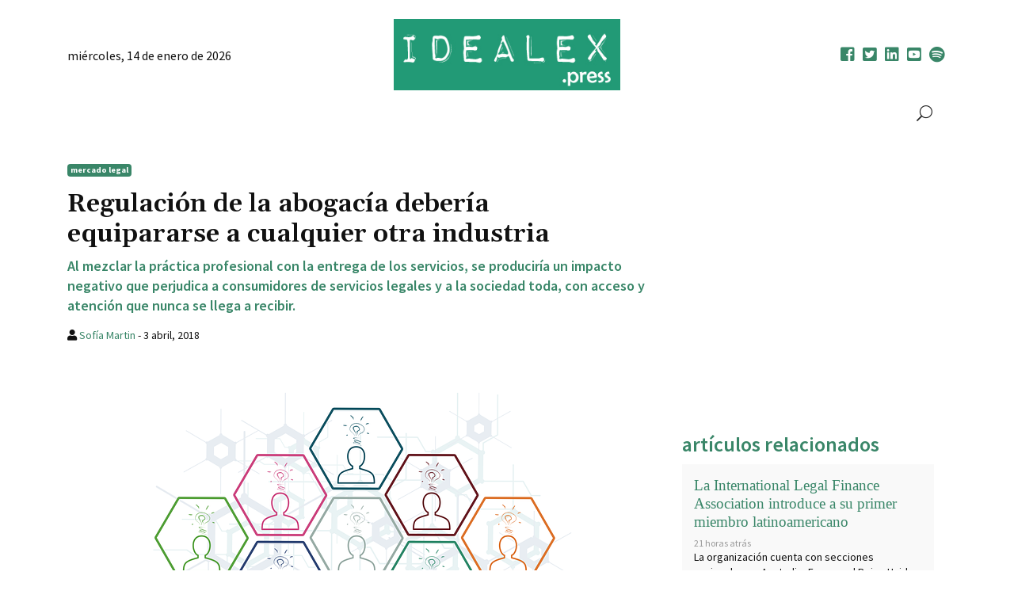

--- FILE ---
content_type: text/html; charset=UTF-8
request_url: https://idealex.press/regulacion-de-la-abogacia-como-industria/
body_size: 12063
content:
<!DOCTYPE html><html lang=es><head><meta charset="UTF-8"><meta name="viewport" content="width=device-width, initial-scale=1.0"><meta http-equiv="X-UA-Compatible" content="IE=edge"><title>Regulación de la abogacía debería equipararse a cualquier otra industria - Idealex</title><meta property="og:title" content="Regulación de la abogacía debería equipararse a cualquier otra industria - Idealex"><meta property="og:description" content="Al mezclar la práctica profesional con la entrega de los servicios, se produciría un impacto negativo que perjudica a consumidores de servicios legales y a la sociedad toda, con acceso y atención que nunca se llega a recibir."><meta property="og:image" content="https://idealex.press/wp-content/uploads/2018/04/ciudad-tiempo-industria-geralt-300x186.jpg"><link href="https://fonts.googleapis.com/css2?family=Gelasio:ital,wght@0,400;0,500;0,600;0,700;1,400;1,500;1,600&family=Source+Sans+Pro:ital,wght@0,300;0,400;0,600;0,700;0,900;1,300;1,400;1,600&display=swap" rel=stylesheet><link rel=stylesheet href=https://use.fontawesome.com/releases/v5.3.1/css/all.css integrity=sha384-mzrmE5qonljUremFsqc01SB46JvROS7bZs3IO2EmfFsd15uHvIt+Y8vEf7N7fWAU crossorigin=anonymous><style>.rltdpstsplgn-featured-posts{width:100%}.rltdpstsplgn-featured-post-block .rltdpstsplgn-featured-posts article{width:960px}.rltdpstsplgn-featured-posts{background-color:#f3f3f3 !important}.rltdpstsplgn-featured-posts article{background-color:#f3f3f3 !important}.rltdpstsplgn-featured-posts article h3 a{color:#777b7e !important}.rltdpstsplgn-featured-posts article p{color:#777b7e !important}.rltdpstsplgn-featured-posts .more-link{color:#777b7e !important}</style><meta name='robots' content='index, follow, max-image-preview:large, max-snippet:-1, max-video-preview:-1'><meta name="description" content="La falta de regulación de la abogacía, de manera diferenciada y mezclando la práctica profesional con la entrega de los servicios, produciría un impacto negativo que perjudica a consumidores de servicios legales y a la sociedad toda, con acceso y atención jurídica que nunca se llega a recibir."><link rel=canonical href=https://idealex.press/regulacion-de-la-abogacia-como-industria/ ><meta property="og:locale" content="es_ES"><meta property="og:type" content="article"><meta property="og:title" content="Regulación de la abogacía debería equipararse a cualquier otra industria - Idealex"><meta property="og:description" content="La falta de regulación de la abogacía, de manera diferenciada y mezclando la práctica profesional con la entrega de los servicios, produciría un impacto negativo que perjudica a consumidores de servicios legales y a la sociedad toda, con acceso y atención jurídica que nunca se llega a recibir."><meta property="og:url" content="https://idealex.press/regulacion-de-la-abogacia-como-industria/"><meta property="og:site_name" content="Idealex"><meta property="article:publisher" content="https://www.facebook.com/idealisreports/"><meta property="article:published_time" content="2018-04-03T20:58:03+00:00"><meta property="article:modified_time" content="2018-04-03T21:05:24+00:00"><meta property="og:image" content="https://idealex.press/wp-content/uploads/2018/04/ciudad-tiempo-industria-geralt.jpg"><meta property="og:image:width" content="822"><meta property="og:image:height" content="511"><meta property="og:image:type" content="image/jpeg"><meta name="author" content="Sofía Martin"><meta name="twitter:card" content="summary_large_image"><meta name="twitter:creator" content="@Idealex_press"><meta name="twitter:site" content="@Idealex_press"><meta name="twitter:label1" content="Escrito por"><meta name="twitter:data1" content="Sofía Martin"><meta name="twitter:label2" content="Tiempo de lectura"><meta name="twitter:data2" content="4 minutos"> <script type=application/ld+json class=yoast-schema-graph>{"@context":"https://schema.org","@graph":[{"@type":"Article","@id":"https://idealex.press/regulacion-de-la-abogacia-como-industria/#article","isPartOf":{"@id":"https://idealex.press/regulacion-de-la-abogacia-como-industria/"},"author":{"name":"Sofía Martin","@id":"https://idealex.press/#/schema/person/697f15fd9bf20cb49012a690d20c253c"},"headline":"Regulación de la abogacía debería equipararse a cualquier otra industria","datePublished":"2018-04-03T20:58:03+00:00","dateModified":"2018-04-03T21:05:24+00:00","mainEntityOfPage":{"@id":"https://idealex.press/regulacion-de-la-abogacia-como-industria/"},"wordCount":808,"commentCount":0,"publisher":{"@id":"https://idealex.press/#organization"},"image":{"@id":"https://idealex.press/regulacion-de-la-abogacia-como-industria/#primaryimage"},"thumbnailUrl":"https://idealex.press/wp-content/uploads/2018/04/ciudad-tiempo-industria-geralt.jpg","articleSection":["mercado legal"],"inLanguage":"es","potentialAction":[{"@type":"CommentAction","name":"Comment","target":["https://idealex.press/regulacion-de-la-abogacia-como-industria/#respond"]}]},{"@type":"WebPage","@id":"https://idealex.press/regulacion-de-la-abogacia-como-industria/","url":"https://idealex.press/regulacion-de-la-abogacia-como-industria/","name":"Regulación de la abogacía debería equipararse a cualquier otra industria - Idealex","isPartOf":{"@id":"https://idealex.press/#website"},"primaryImageOfPage":{"@id":"https://idealex.press/regulacion-de-la-abogacia-como-industria/#primaryimage"},"image":{"@id":"https://idealex.press/regulacion-de-la-abogacia-como-industria/#primaryimage"},"thumbnailUrl":"https://idealex.press/wp-content/uploads/2018/04/ciudad-tiempo-industria-geralt.jpg","datePublished":"2018-04-03T20:58:03+00:00","dateModified":"2018-04-03T21:05:24+00:00","description":"La falta de regulación de la abogacía, de manera diferenciada y mezclando la práctica profesional con la entrega de los servicios, produciría un impacto negativo que perjudica a consumidores de servicios legales y a la sociedad toda, con acceso y atención jurídica que nunca se llega a recibir.","breadcrumb":{"@id":"https://idealex.press/regulacion-de-la-abogacia-como-industria/#breadcrumb"},"inLanguage":"es","potentialAction":[{"@type":"ReadAction","target":["https://idealex.press/regulacion-de-la-abogacia-como-industria/"]}]},{"@type":"ImageObject","inLanguage":"es","@id":"https://idealex.press/regulacion-de-la-abogacia-como-industria/#primaryimage","url":"https://idealex.press/wp-content/uploads/2018/04/ciudad-tiempo-industria-geralt.jpg","contentUrl":"https://idealex.press/wp-content/uploads/2018/04/ciudad-tiempo-industria-geralt.jpg","width":822,"height":511,"caption":"regulación de la abogacía"},{"@type":"BreadcrumbList","@id":"https://idealex.press/regulacion-de-la-abogacia-como-industria/#breadcrumb","itemListElement":[{"@type":"ListItem","position":1,"name":"Home","item":"https://idealex.press/"},{"@type":"ListItem","position":2,"name":"Regulación de la abogacía debería equipararse a cualquier otra industria"}]},{"@type":"WebSite","@id":"https://idealex.press/#website","url":"https://idealex.press/","name":"Idealex","description":"Mercado legal y tendencias","publisher":{"@id":"https://idealex.press/#organization"},"potentialAction":[{"@type":"SearchAction","target":{"@type":"EntryPoint","urlTemplate":"https://idealex.press/?s={search_term_string}"},"query-input":{"@type":"PropertyValueSpecification","valueRequired":true,"valueName":"search_term_string"}}],"inLanguage":"es"},{"@type":"Organization","@id":"https://idealex.press/#organization","name":"Idealex.press","url":"https://idealex.press/","logo":{"@type":"ImageObject","inLanguage":"es","@id":"https://idealex.press/#/schema/logo/image/","url":"https://idealex.press/wp-content/uploads/2020/06/logo-idealex-press-out_oscuro.png","contentUrl":"https://idealex.press/wp-content/uploads/2020/06/logo-idealex-press-out_oscuro.png","width":349,"height":131,"caption":"Idealex.press"},"image":{"@id":"https://idealex.press/#/schema/logo/image/"},"sameAs":["https://www.facebook.com/idealisreports/","https://x.com/Idealex_press","https://cl.linkedin.com/company/idealis-reports","https://www.youtube.com/channel/UC4Cfk085yBosz550YEYsRcA"]},{"@type":"Person","@id":"https://idealex.press/#/schema/person/697f15fd9bf20cb49012a690d20c253c","name":"Sofía Martin","url":"https://idealex.press/author/somartin/"}]}</script> <link rel=dns-prefetch href=//ws.sharethis.com><link rel=dns-prefetch href=//kit.fontawesome.com><link rel=dns-prefetch href=//www.googletagmanager.com><link rel=dns-prefetch href=//stats.wp.com><link rel=dns-prefetch href=//pagead2.googlesyndication.com><link rel=alternate type=application/rss+xml title="Idealex &raquo; Feed" href=https://idealex.press/feed/ ><link rel=alternate type=application/rss+xml title="Idealex &raquo; Feed de los comentarios" href=https://idealex.press/comments/feed/ ><link rel=alternate type=application/rss+xml title="Idealex &raquo; Comentario Regulación de la abogacía debería equipararse a cualquier otra industria del feed" href=https://idealex.press/regulacion-de-la-abogacia-como-industria/feed/ > <script>/*<![CDATA[*/window._wpemojiSettings = {"baseUrl":"https:\/\/s.w.org\/images\/core\/emoji\/15.0.3\/72x72\/","ext":".png","svgUrl":"https:\/\/s.w.org\/images\/core\/emoji\/15.0.3\/svg\/","svgExt":".svg","source":{"concatemoji":"https:\/\/idealex.press\/wp-includes\/js\/wp-emoji-release.min.js?ver=6bbf2436901813ba16486db9ccc1e9bd"}};
/*! This file is auto-generated */
!function(i,n){var o,s,e;function c(e){try{var t={supportTests:e,timestamp:(new Date).valueOf()};sessionStorage.setItem(o,JSON.stringify(t))}catch(e){}}function p(e,t,n){e.clearRect(0,0,e.canvas.width,e.canvas.height),e.fillText(t,0,0);var t=new Uint32Array(e.getImageData(0,0,e.canvas.width,e.canvas.height).data),r=(e.clearRect(0,0,e.canvas.width,e.canvas.height),e.fillText(n,0,0),new Uint32Array(e.getImageData(0,0,e.canvas.width,e.canvas.height).data));return t.every(function(e,t){return e===r[t]})}function u(e,t,n){switch(t){case"flag":return n(e,"\ud83c\udff3\ufe0f\u200d\u26a7\ufe0f","\ud83c\udff3\ufe0f\u200b\u26a7\ufe0f")?!1:!n(e,"\ud83c\uddfa\ud83c\uddf3","\ud83c\uddfa\u200b\ud83c\uddf3")&&!n(e,"\ud83c\udff4\udb40\udc67\udb40\udc62\udb40\udc65\udb40\udc6e\udb40\udc67\udb40\udc7f","\ud83c\udff4\u200b\udb40\udc67\u200b\udb40\udc62\u200b\udb40\udc65\u200b\udb40\udc6e\u200b\udb40\udc67\u200b\udb40\udc7f");case"emoji":return!n(e,"\ud83d\udc26\u200d\u2b1b","\ud83d\udc26\u200b\u2b1b")}return!1}function f(e,t,n){var r="undefined"!=typeof WorkerGlobalScope&&self instanceof WorkerGlobalScope?new OffscreenCanvas(300,150):i.createElement("canvas"),a=r.getContext("2d",{willReadFrequently:!0}),o=(a.textBaseline="top",a.font="600 32px Arial",{});return e.forEach(function(e){o[e]=t(a,e,n)}),o}function t(e){var t=i.createElement("script");t.src=e,t.defer=!0,i.head.appendChild(t)}"undefined"!=typeof Promise&&(o="wpEmojiSettingsSupports",s=["flag","emoji"],n.supports={everything:!0,everythingExceptFlag:!0},e=new Promise(function(e){i.addEventListener("DOMContentLoaded",e,{once:!0})}),new Promise(function(t){var n=function(){try{var e=JSON.parse(sessionStorage.getItem(o));if("object"==typeof e&&"number"==typeof e.timestamp&&(new Date).valueOf()<e.timestamp+604800&&"object"==typeof e.supportTests)return e.supportTests}catch(e){}return null}();if(!n){if("undefined"!=typeof Worker&&"undefined"!=typeof OffscreenCanvas&&"undefined"!=typeof URL&&URL.createObjectURL&&"undefined"!=typeof Blob)try{var e="postMessage("+f.toString()+"("+[JSON.stringify(s),u.toString(),p.toString()].join(",")+"));",r=new Blob([e],{type:"text/javascript"}),a=new Worker(URL.createObjectURL(r),{name:"wpTestEmojiSupports"});return void(a.onmessage=function(e){c(n=e.data),a.terminate(),t(n)})}catch(e){}c(n=f(s,u,p))}t(n)}).then(function(e){for(var t in e)n.supports[t]=e[t],n.supports.everything=n.supports.everything&&n.supports[t],"flag"!==t&&(n.supports.everythingExceptFlag=n.supports.everythingExceptFlag&&n.supports[t]);n.supports.everythingExceptFlag=n.supports.everythingExceptFlag&&!n.supports.flag,n.DOMReady=!1,n.readyCallback=function(){n.DOMReady=!0}}).then(function(){return e}).then(function(){var e;n.supports.everything||(n.readyCallback(),(e=n.source||{}).concatemoji?t(e.concatemoji):e.wpemoji&&e.twemoji&&(t(e.twemoji),t(e.wpemoji)))}))}((window,document),window._wpemojiSettings);/*]]>*/</script> <link rel=stylesheet href=https://idealex.press/wp-content/cache/minify/8d534.css media=all><style id=wp-emoji-styles-inline-css>img.wp-smiley,img.emoji{display:inline !important;border:none !important;box-shadow:none !important;height:1em !important;width:1em !important;margin:0 0.07em !important;vertical-align:-0.1em !important;background:none !important;padding:0 !important}</style><link rel=stylesheet href=https://idealex.press/wp-content/cache/minify/d5ca8.css media=all><style id=jetpack-sharing-buttons-style-inline-css>.jetpack-sharing-buttons__services-list{display:flex;flex-direction:row;flex-wrap:wrap;gap:0;list-style-type:none;margin:5px;padding:0}.jetpack-sharing-buttons__services-list.has-small-icon-size{font-size:12px}.jetpack-sharing-buttons__services-list.has-normal-icon-size{font-size:16px}.jetpack-sharing-buttons__services-list.has-large-icon-size{font-size:24px}.jetpack-sharing-buttons__services-list.has-huge-icon-size{font-size:36px}@media print{.jetpack-sharing-buttons__services-list{display:none!important}}.editor-styles-wrapper .wp-block-jetpack-sharing-buttons{gap:0;padding-inline-start:0}ul.jetpack-sharing-buttons__services-list.has-background{padding:1.25em 2.375em}</style><link rel=stylesheet href=https://idealex.press/wp-content/cache/minify/248e8.css media=all> <script src=https://idealex.press/wp-content/cache/minify/6dcb0.js></script> <script id=burst-js-extra>var burst = {"cookie_retention_days":"30","beacon_url":"https:\/\/idealex.press\/wp-content\/plugins\/burst-statistics\/endpoint.php","options":{"beacon_enabled":1,"enable_cookieless_tracking":0,"enable_turbo_mode":0,"do_not_track":0,"track_url_change":0},"goals":[],"goals_script_url":"https:\/\/idealex.press\/wp-content\/plugins\/burst-statistics\/\/assets\/js\/build\/burst-goals.js?v=1.7.2"};</script> <script async src=https://idealex.press/wp-content/cache/minify/b7630.js></script> <script id=st_insights_js src="https://ws.sharethis.com/button/st_insights.js?publisher=4d48b7c5-0ae3-43d4-bfbe-3ff8c17a8ae6&amp;product=simpleshare&amp;ver=8.5.0" id=ssba-sharethis-js></script> <script defer crossorigin=anonymous src=https://kit.fontawesome.com/3c6e1544ba.js id=font-awesome-official-js></script>   <script src="https://www.googletagmanager.com/gtag/js?id=G-NXS1M37Z1W" id=google_gtagjs-js async></script> <script id=google_gtagjs-js-after>window.dataLayer = window.dataLayer || [];function gtag(){dataLayer.push(arguments);}
gtag("set","linker",{"domains":["idealex.press"]});
gtag("js", new Date());
gtag("set", "developer_id.dZTNiMT", true);
gtag("config", "G-NXS1M37Z1W");</script> <script id=sib-front-js-js-extra>var sibErrMsg = {"invalidMail":"Please fill out valid email address","requiredField":"Please fill out required fields","invalidDateFormat":"Please fill out valid date format","invalidSMSFormat":"Please fill out valid phone number"};
var ajax_sib_front_object = {"ajax_url":"https:\/\/idealex.press\/wp-admin\/admin-ajax.php","ajax_nonce":"3396983003","flag_url":"https:\/\/idealex.press\/wp-content\/plugins\/mailin\/img\/flags\/"};</script> <script src=https://idealex.press/wp-content/cache/minify/cb842.js></script> <link rel=https://api.w.org/ href=https://idealex.press/wp-json/ ><link rel=alternate title=JSON type=application/json href=https://idealex.press/wp-json/wp/v2/posts/10145><link rel=EditURI type=application/rsd+xml title=RSD href=https://idealex.press/xmlrpc.php?rsd><link rel=alternate title="oEmbed (JSON)" type=application/json+oembed href="https://idealex.press/wp-json/oembed/1.0/embed?url=https%3A%2F%2Fidealex.press%2Fregulacion-de-la-abogacia-como-industria%2F"><link rel=alternate title="oEmbed (XML)" type=text/xml+oembed href="https://idealex.press/wp-json/oembed/1.0/embed?url=https%3A%2F%2Fidealex.press%2Fregulacion-de-la-abogacia-como-industria%2F&#038;format=xml"><meta name="generator" content="Site Kit by Google 1.170.0"><style>img#wpstats{display:none}</style><meta name="google-adsense-platform-account" content="ca-host-pub-2644536267352236"><meta name="google-adsense-platform-domain" content="sitekit.withgoogle.com"> <script>!function(f,b,e,v,n,t,s){if(f.fbq)return;n=f.fbq=function(){n.callMethod?
n.callMethod.apply(n,arguments):n.queue.push(arguments)};if(!f._fbq)f._fbq=n;
n.push=n;n.loaded=!0;n.version='2.0';n.queue=[];t=b.createElement(e);t.async=!0;
t.src=v;s=b.getElementsByTagName(e)[0];s.parentNode.insertBefore(t,s)}(window,
document,'script','https://connect.facebook.net/en_US/fbevents.js?v=next');</script>  <script>var url = window.location.origin + '?ob=open-bridge';
        fbq('set', 'openbridge', '1058719151141763', url);</script> <script>fbq('init', '1058719151141763', {}, {
    "agent": "wordpress-6.6.4-4.0.1"
})</script><script>fbq('track', 'PageView', []);</script>  <noscript> <img height=1 width=1 style=display:none alt=fbpx src="https://www.facebook.com/tr?id=1058719151141763&ev=PageView&noscript=1"> </noscript> <script async=async src="https://pagead2.googlesyndication.com/pagead/js/adsbygoogle.js?client=ca-pub-4045871108960665&amp;host=ca-host-pub-2644536267352236" crossorigin=anonymous></script> </head><body data-rsssl=1><header><div class=container><div class="row pt-md-4 pt-2" style="align-items: center;"><div class="col-md-4 col-8 text-left d-none d-md-block"> <span class=align-text-top>miércoles, 14 de enero de 2026</span></div><div class="col-md-4 col-4 text-center"> <a href=https://idealex.press class="logo "><img class=d-block src=https://idealex.press/wp-content/uploads/2023/01/logo-idealex-press-in_menta-1-1.jpg alt=Idealex></a></div><div class="col-md-4 col-8 text-right"><div class="row frs"><div class=col-12> <span class=rsocial><a href=https://www.facebook.com/idealisreports><i class="fab fa-facebook-square"></i></a></span> <span class=rsocial><a href="https://twitter.com/Idealex_press?s=20"><i class="fab fa-twitter-square"></i></a></span> <span class=rsocial><a href=https://cl.linkedin.com/company/idealis-reports><i class="fab fa-linkedin"></i></a></span> <span class=rsocial><a href=https://www.youtube.com/channel/UC4Cfk085yBosz550YEYsRcA><i class="fab fa-youtube-square"></i></a></span> <span class=rsocial><a href=https://open.spotify.com/show/1rudh58BY7hthfz68HhTEz><i class="fab fa-spotify"></i></a></span></div></div></div></div></div><div class=container><div class=row><div class=col-12><link rel=stylesheet href=https://idealex.press/wp-content/cache/minify/26f30.css media=all><link href="https://fonts.googleapis.com/css?family=Lato|Open+Sans" rel=stylesheet type=text/css><div class=hmenu_wrapper_state_1><div id=hmenu_load_1 style=display:none class="hmenu_load_menu hmenu_unique_menu_1" data-menu-id=1><div id=hmenu_holder_1 class="hmenu_main_holder hmenu_main_bg_color" ><div class=hmenu_inner_holder><div class=menu_responsive_label>Menu</div><div class=hmenu_left><div class=hmenu_logo> <a href=https://idealex.press target=_self> </a></div><div class=hmenu_grp_devider></div></div><div class=hmenu_center><div class=hmenu_navigation_holder><ul class="hmenu_navigation_root hmenu_hover_color hmenu_underline_hover"><li class=inicio><a href=https://idealex.press/ target=_self title=Inicio ><div class="hmenu_no_sub hmenu_wrap icon_hero_default_thin_e60d hmenu_nav_uni_1"><span>inicio</span></div></a><div class=hmenu_item_devider></div></li><li class><a title href=https://idealex.press/categoria/mercado-legal/ target=_self ><div class="hmenu_wrap hmenu_nav_uni_2 icon_hero_default_thin_e600"><span>Mercado Legal</span></div></a><div class=hmenu_item_devider></div><div class="hmenu_submenu hmenu_sub " data-menu-level=0><ul class="hmenu_navigation_root "><li class><a href=https://idealex.press/categoria/mercado-legal/gerencias-legales/ target=_self title ><div class="hmenu_no_sub hmenu_wrap hmenu_nav_uni_3"><span>Gerencias Legales</span></div></a></li><li class><a href=https://idealex.press/categoria/mercado-legal/estudios-juridicos/ target=_self title ><div class="hmenu_no_sub hmenu_wrap hmenu_nav_uni_4"><span>Estudios Jurídicos</span></div></a></li><li class><a href=https://idealex.press/categoria/mercado-legal/cargos-publicos/ target=_self title ><div class="hmenu_no_sub hmenu_wrap hmenu_nav_uni_5"><span>Cargos Públicos</span></div></a></li><li class><a href=https://idealex.press/categoria/mercado-legal/trabajo/ target=_self title ><div class="hmenu_no_sub hmenu_wrap hmenu_nav_uni_16"><span>Trabajo</span></div></a></li></ul></div></li><li class><a href=https://idealex.press/categoria/internacional/ target=_self title ><div class="hmenu_no_sub hmenu_wrap hmenu_nav_uni_6"><span>Internacional</span></div></a><div class=hmenu_item_devider></div></li><li class><a title href=https://idealex.press/categoria/opinion/ target=_self ><div class="hmenu_wrap hmenu_nav_uni_7 icon_hero_default_thin_e600"><span>Opinión</span></div></a><div class=hmenu_item_devider></div><div class="hmenu_submenu hmenu_sub " data-menu-level=0><ul class="hmenu_navigation_root "><li class><a href=https://idealex.press/categoria/opinion/editorial/ target=_self title ><div class="hmenu_no_sub hmenu_wrap hmenu_nav_uni_8"><span>Editorial</span></div></a></li><li class><a href=https://idealex.press/categoria/opinion/columnas/ target=_self title ><div class="hmenu_no_sub hmenu_wrap hmenu_nav_uni_9"><span>Columnas</span></div></a></li></ul></div></li><li class><a href=https://idealex.press/categoria/universidades/ target=_self title ><div class="hmenu_no_sub hmenu_wrap hmenu_nav_uni_10"><span>Universidades</span></div></a><div class=hmenu_item_devider></div></li><li class><a href=https://idealex.press/categoria/tecnologia/ target=_self title ><div class="hmenu_no_sub hmenu_wrap hmenu_nav_uni_11"><span>tecnología</span></div></a><div class=hmenu_item_devider></div></li><li class><a title href=https://idealex.press/categoria/reset/ target=_self ><div class="hmenu_wrap hmenu_nav_uni_19 icon_hero_default_thin_e600"><span>Reset</span></div></a><div class=hmenu_item_devider></div><div class="hmenu_submenu hmenu_sub " data-menu-level=0><ul class="hmenu_navigation_root "><li class><a href=https://idealex.press/categoria/reset/cine/ target=_self title ><div class="hmenu_no_sub hmenu_wrap hmenu_nav_uni_13"><span>Cine</span></div></a></li><li class><a href=https://idealex.press/categoria/reset/estilo/ target=_self title ><div class="hmenu_no_sub hmenu_wrap hmenu_nav_uni_14"><span>Estilo</span></div></a></li><li class><a href=https://idealex.press/categoria/reset/gastronomia/ target=_self title ><div class="hmenu_no_sub hmenu_wrap hmenu_nav_uni_15"><span>Gastronomía</span></div></a></li></ul></div></li><li class><a href=https://idealex.press/categoria/biblioteca/ target=_self title ><div class="hmenu_no_sub hmenu_wrap hmenu_nav_uni_18"><span>Biblioteca</span></div></a><div class=hmenu_item_devider></div></li></ul><ul class=hmenu_show_for_mobile> <li class=hmenu_mobile_search_holder><form role=search method=get id=searchform_mobile class=searchform_mobile action=https://idealex.press/ ><div class="hmenu_search_btn hmenu_trigger_search icon_hero_default_thin_e654"></div> <input type=text value name=s id=s_mobile placeholder=Buscar...> <input type=submit id=hmenu_search_submit_mobile class=hmenu_search_submit value=Buscar></form> </li></ul></div><div class=hmenu_grp_devider></div></div><div class=hmenu_right><div class="hmenu_search_holder hmenu_hide_for_mobile" ><div class=hmenu_search_container><div class=hmenu_search_inner><div class=hmenu_search_wrap><div class="hmenu_search_display hmenu_search_slide"><div class="hmenu_search_btn hmenu_trigger_lightbox icon_hero_default_thin_e654" data-id=1 data-link=hmenu_slide_1 data-type=slide data-width=120 data-height=40 data-search-toggle=close></div></div></div></div></div></div><div class=hmenu_grp_devider></div><div class="hmenu_toggle_holder hmenu_mobile_show" data-toggle=close><div class=hmenu_grp_devider></div><ul class=hmenu_hover_color> <li><a><div class="hmenu_wrap icon_font_mobile_icon_e912"></div></a></li></ul></div></div></div><div class=hmenu_search_lightbox_input id=hmenu_slide_1><div class="hmenu_search_lightbox_close icon_hero_default_thin_e618"></div><div class=hmenu_lightbox_form_holder><form role=search method=get id=searchform class=searchform action=https://idealex.press/ > <input type=text value name=s id=s_lightbox class=hmenu_search_1 placeholder=Buscar...><div class="hmenu_search_btn hmenu_trigger_search icon_hero_default_thin_e654"></div> <input type=submit id=hmenu_search_submit_lightbox class=hmenu_search_submit value=Buscar></form></div></div></div></div></div></div></div></div></header><main><div class=container><div class=row><div class=col-12></div></div><div class=row><div class=col-md-8><article><div class=row><div class=col-12><p> <a href=https://idealex.press/categoria/mercado-legal/ class="badge badge-primary">mercado legal</a></p><h1>Regulación de la abogacía debería equipararse a cualquier otra industria</h1> <span class=bajada><p>Al mezclar la práctica profesional con la entrega de los servicios, se produciría un impacto negativo que perjudica a consumidores de servicios legales y a la sociedad toda, con acceso y atención que nunca se llega a recibir.</p> </span></div></div><div class="row mb-3"><div class="col-12 text-left"><p><span class=author><i class="fas fa-user"></i> <a href=https://idealex.press/author/somartin/ title="Entradas de Sofía Martin" rel=author>Sofía Martin</a></span> - <span class=fecha>3 abril, 2018</span></p></div></div><div class=row><div class=col-12><div class=imagen style="background-image: url(https://idealex.press/wp-content/uploads/2018/04/ciudad-tiempo-industria-geralt.jpg);"></div></div></div><div class="row Post"><div class=col-12><div class="media-credit-container aligncenter"  style="max-width: 650px"> <img fetchpriority=high decoding=async src=https://idealex.press//wp-content/uploads/2018/04/trabajo-colectivo-geralt.png alt="regulación de la abogacía" width=640 height=426 class="size-full wp-image-10239" srcset="https://idealex.press/wp-content/uploads/2018/04/trabajo-colectivo-geralt.png 640w, https://idealex.press/wp-content/uploads/2018/04/trabajo-colectivo-geralt-300x200.png 300w" sizes="(max-width: 640px) 100vw, 640px"><span class=media-credit>Gerd Altmann</span></div><p><a href=https://www.linkedin.com/in/legalmosaic/ rel=noopener target=_blank>Mark A. Cohen</a>, columnista de Forbes.com, escribe usualmente sobre los cambios en el mercado legal a nivel global. Para él, Derecho es una profesión, pero también es una industria. Y esta dicotomía debe reflejarse en normativas especiales dirigidas a cada una.</p><p>«Permitan a los abogados regular el ejercicio profesional y a los profesionales independientes dedicados al negocio, déjenles la industria», dijo en su columna de opinión titulada «<a href=https://www.forbes.com/sites/markcohen1/2018/03/29/law-is-a-profession-and-an-industry-it-should-be-regulated-that-way/#2edbc5d76598 rel=noopener target=_blank>Law Is a Profession and an Industry &#8211; It Should Be Regulated That Way</a>«. «La mezcla de ambas es un detrimento a la profesión, a la industria y a la sociedad», añadió.</p><p>Y este camino no sería muy distinto del que han recorrido otras ramas del conocimiento, como la medicina, en donde las pequeñas consultas han cedido el paso a los gigantes de la industria de la salud.</p><h2>Regulación de la abogacía como profesión legal</h2><p>De acuerdo a Cohen, la profesión legal se refiere a la formación de los abogados, su permiso para ejercer, sus responsabilidades éticas, sus obligaciones para con sus clientes y materias similares.</p><p>«Los abogados también son parte del contrato social mediante el cual representan a la sociedad, defendiendo el Estado de Derecho», dice, y agrega que la «práctica legal» no es lo mismo que el «expertise legal», entendido como experiencia, criterio y habilidades que no todos los abogados poseen.</p><p>De este modo, normativa que regule la profesión debería asegurar el sometimiento a estándares éticos, como garantía de protección a clientes individuales, pero también a la sociedad toda.</p><p>La «industria», en cambio, describiría la entrega de servicios legales que mueven miles de millones de dólares, que se caracterizan por ser interdisciplinarios y que son desarrollados con la ayuda de tecnología.</p><p>El negocio del Derecho implica usar procesos y tecnología para identificar y automatizar tareas repetitivas, continúa el autor. La idea sería hacer de funciones rutinarias un «producto» desarrollado a escala de manera eficiente, que promueva la transparencia, con ciclos productivos comprimidos, que sean capaces de proveer al «consumidor legal» más por menos, con parámetros de riesgo razonables.</p><p>Los objetivos de la regulación de la industria, prosigue Cohen, deberían ser promover la competencia, incentivar la innovación y permitir la creación de modelos que mejoren tanto el acceso como la entrega de los servicios contratados.</p><h2>Cambio tras cambio</h2><p>En su artículo, Mark Cohen da cuenta del importantísimo papel que está jugando la tecnología al modificar la manera en que se prestan los servicios jurídicos: «Las máquinas no están reemplazando a los abogados, pero la tecnología está poniendo un foco de luz sobre aquellas tareas que requieren realmente a abogados habilitados para ejercer, el nivel de experiencia y especialización que necesitan, el proveedor más adecuado, la colaboración de recursos humanos o bien de automatización, y el precio».</p><p>Para él, muchos servicios se han transformado en productos y en su entrega comienzan a valorarse factores como eficiencia y objetivos medibles, en vez de cantidad de trabajo y facturación de horas.</p><p>Lo que es o no es un servicio legal sería secundario frente a la especialización que el mercado requiere, y hace plantearse qué significa ser abogado hoy.</p><p>La <a href=https://www.americanbar.org/aba.html rel=noopener target=_blank>American Bar Association</a> (ABA) describe al abogado como “un profesional con licencia para ejercer, que asesora y representa a otros en materias legales».</p><p>Pero para Cohen, esta «vaga» descripción genera más preguntas que respuestas. Por ejemplo, qué es una materia legal; quién está llamado a definirla; cuándo se requiere la intervención de un abogado; qué diferencia a un abogado de otros profesionales o incluso de una «máquina» en la cadena de provisión de servicios jurídicos.</p><p>Otras de las preguntas que surgirían serían por qué la mayoría de los individuos y las pequeñas empresas no son capaces de pagar lo que cobra un abogado; y cuál es el propósito que sirven o persiguen los abogados.</p><p>La autorregulación no sería entonces la solución, pues mezcla la práctica profesional con la entrega de los servicios, y ello tendría un efecto negativo en millones de servicios que no se llegan a dar por falta de acceso, en donde los perjudicados son tanto los consumidores de esos servicios como la sociedad en su conjunto.</p><p>&nbsp;<br> * Éste es un extracto traducido al castellano del artículo original «<a href=https://www.forbes.com/sites/markcohen1/2018/03/29/law-is-a-profession-and-an-industry-it-should-be-regulated-that-way/#6ef041e36598 rel=noopener target=_blank>Law Is a Profession and an Industry &#8211; It Should Be Regulated That Way</a>«, al que puedes acceder aquí o directamente en <a href=https://www.forbes.com/#7763a3e82254 rel=noopener target=_blank>Forbes.com</a>.</p></div></div></article><div class=row><div class=col-12></div></div></div><div class="col-md-4 p-3 pt-0"><div class=row><div class=col-12><div class="widget_text widget"><div class="textwidget custom-html-widget"><script async src=https://pagead2.googlesyndication.com/pagead/js/adsbygoogle.js></script>  <ins class=adsbygoogle style=display:block data-ad-client=ca-pub-4045871108960665 data-ad-slot=8633546565 data-ad-format=auto data-full-width-responsive=true></ins> <script>(adsbygoogle = window.adsbygoogle || []).push({});</script></div></div><div class=widget><h3 class="widget_title">artículos relacionados</h3><div class=rltdpstsplgn-related-post-block><div class=rltdpstsplgn-related-posts><div class=clear></div><article class="post type-post format-standard"><header class=entry-header><h3 class="rltdpstsplgn_posts_title"> <a href=https://idealex.press/la-international-legal-finance-association-introduce-a-su-primer-miembro-latinoamericano/ >La International Legal Finance Association introduce a su primer miembro latinoamericano</a></h3><div class=entry-meta> <span class=entry-date> 21 horas atrás</span></div></header><div class=entry-content><p>La organización cuenta con secciones regionales en Australia, Europa, el Reino Unido y los Estados Unidos, siendo la última...</p></div></article><div class=clear></div><article class="post type-post format-standard"><header class=entry-header><h3 class="rltdpstsplgn_posts_title"> <a href=https://idealex.press/prb-abogados-anuncia-apertura-de-nueva-area-de-estrategia-regulatoria/ >PRB Abogados anuncia apertura de nueva área de Estrategia Regulatoria</a></h3><div class=entry-meta> <span class=entry-date> 7 días atrás</span></div></header><div class=entry-content><p>El área será codirigida por los socios Francisco Brotfeld y el consejero del estudio Gabriel del Favero....</p></div></article><div class=clear></div><article class="post type-post format-standard"><header class=entry-header><h3 class="rltdpstsplgn_posts_title"> <a href=https://idealex.press/bop-abogados-inicia-actividades-como-nuevo-estudio-especializado-en-tributario-y-libre-competencia/ >BOP Abogados inicia actividades como nuevo estudio especializado en tributario y libre competencia</a></h3><div class=entry-meta> <span class=entry-date> 1 semana atrás</span></div></header><div class=entry-content><p>El estudio comenzó a prestar servicios en octubre de 2025 con un equipo inicial de ocho profesionales. Los fundadores de...</p></div></article></div></div></div></div></div><div class=row><div class=col-md-12><div class="widget_text widget"><div class="textwidget custom-html-widget"><script async src=https://pagead2.googlesyndication.com/pagead/js/adsbygoogle.js></script>  <ins class=adsbygoogle style=display:block data-ad-client=ca-pub-4045871108960665 data-ad-slot=8633546565 data-ad-format=auto data-full-width-responsive=true></ins> <script>(adsbygoogle = window.adsbygoogle || []).push({});</script> <br></div></div><div class="widget_text widget"><h3 class="widget_title">podcast Idealex.press</h3><div class="textwidget custom-html-widget"><iframe style="border-radius:12px; border:0" src="https://open.spotify.com/embed/episode/6Z4B1PHhduhfDtf1bSPsLG?utm_source=generator" width=100% height=152 allowfullscreen allow="autoplay; clipboard-write; encrypted-media; fullscreen; picture-in-picture" loading=lazy></iframe></div></div><div class="widget_text widget"><div class="textwidget custom-html-widget"><script async src=https://pagead2.googlesyndication.com/pagead/js/adsbygoogle.js></script> <ins class=adsbygoogle style=display:block data-ad-format=autorelaxed data-ad-client=ca-pub-4045871108960665 data-ad-slot=5297878733></ins> <script>(adsbygoogle = window.adsbygoogle || []).push({});</script></div></div></div></div></div></div></div></main></main><footer class=mt-5><div class=container><div class=row><div class=col-md-4><div class=widget_footer><h3 class="widget_footer_title">Idealex.press</h3><div class=textwidget><p>Somos Idealex.press: abogados, periodistas, audiovisuales y consultores, que trabajamos con libertad y responsabilidad, para entregarte información fresca y ágil sobre el mercado legal internacional y sobre las últimas tendencias de la industria.</p></div></div><div class="widget_text widget_footer"><div class="textwidget custom-html-widget"></div></div></div><div class=col-md-4><div class=widget_footer><h3 class="widget_footer_title">entradas recientes</h3><ul> <li> <a href=https://idealex.press/veredicto-ciudadano-debe-ser-la-oportunidad-para-el-juicio-por-jurados/ >Veredicto ciudadano: debe ser la oportunidad para el juicio por jurados</a> </li> <li> <a href=https://idealex.press/el-jazz-es-como-la-democracia-los-abogados-tambien-pueden-ser-musicos/ >«El jazz es como la democracia»: los abogados también pueden ser músicos</a> </li> <li> <a href=https://idealex.press/la-international-legal-finance-association-introduce-a-su-primer-miembro-latinoamericano/ >La International Legal Finance Association introduce a su primer miembro latinoamericano</a> </li> <li> <a href=https://idealex.press/leasing-de-arte-pi-la-clave-esta-en-el-contrato/ >Leasing de arte &#038; PI: la clave está en el contrato</a> </li> <li> <a href=https://idealex.press/prb-abogados-anuncia-apertura-de-nueva-area-de-estrategia-regulatoria/ >PRB Abogados anuncia apertura de nueva área de Estrategia Regulatoria</a> </li></ul></div></div><div class=col-md-4><div class=widget_footer><h3 class="widget_footer_title">etiquetas</h3><div class=tagcloud><a href=https://idealex.press/etiqueta/nuevo-socio/ class="tag-cloud-link tag-link-382 tag-link-position-1" style="font-size: 11.034482758621px;" aria-label="nuevo socio (83 elementos)">nuevo socio</a> <a href=https://idealex.press/etiqueta/espana/ class="tag-cloud-link tag-link-194 tag-link-position-2" style="font-size: 14.310344827586px;" aria-label="España (127 elementos)">España</a> <a href=https://idealex.press/etiqueta/derecho-civil/ class="tag-cloud-link tag-link-224 tag-link-position-3" style="font-size: 14.310344827586px;" aria-label="derecho civil (127 elementos)">derecho civil</a> <a href=https://idealex.press/etiqueta/derecho-tributario/ class="tag-cloud-link tag-link-260 tag-link-position-4" style="font-size: 10.51724137931px;" aria-label="derecho tributario (76 elementos)">derecho tributario</a> <a href=https://idealex.press/etiqueta/arbitraje/ class="tag-cloud-link tag-link-212 tag-link-position-5" style="font-size: 11.724137931034px;" aria-label="arbitraje (91 elementos)">arbitraje</a> <a href=https://idealex.press/etiqueta/inteligencia-artificial/ class="tag-cloud-link tag-link-52 tag-link-position-6" style="font-size: 11.551724137931px;" aria-label="inteligencia artificial (88 elementos)">inteligencia artificial</a> <a href=https://idealex.press/etiqueta/estudios-juridicos/ class="tag-cloud-link tag-link-46 tag-link-position-7" style="font-size: 10px;" aria-label="estudios jurídicos (71 elementos)">estudios jurídicos</a> <a href=https://idealex.press/etiqueta/peru/ class="tag-cloud-link tag-link-49 tag-link-position-8" style="font-size: 18.448275862069px;" aria-label="Perú (225 elementos)">Perú</a> <a href=https://idealex.press/etiqueta/colombia/ class="tag-cloud-link tag-link-98 tag-link-position-9" style="font-size: 11.206896551724px;" aria-label="Colombia (85 elementos)">Colombia</a> <a href=https://idealex.press/etiqueta/derecho-corporativo/ class="tag-cloud-link tag-link-1378 tag-link-position-10" style="font-size: 11.034482758621px;" aria-label="derecho corporativo (83 elementos)">derecho corporativo</a> <a href=https://idealex.press/etiqueta/propiedad-intelectual/ class="tag-cloud-link tag-link-531 tag-link-position-11" style="font-size: 11.551724137931px;" aria-label="propiedad intelectual (89 elementos)">propiedad intelectual</a> <a href=https://idealex.press/etiqueta/chile/ class="tag-cloud-link tag-link-111 tag-link-position-12" style="font-size: 20px;" aria-label="Chile (275 elementos)">Chile</a> <a href=https://idealex.press/etiqueta/estudio-juridico/ class="tag-cloud-link tag-link-87 tag-link-position-13" style="font-size: 11.896551724138px;" aria-label="estudio jurídico (93 elementos)">estudio jurídico</a> <a href=https://idealex.press/etiqueta/derecho-penal/ class="tag-cloud-link tag-link-877 tag-link-position-14" style="font-size: 11.724137931034px;" aria-label="derecho penal (91 elementos)">derecho penal</a> <a href=https://idealex.press/etiqueta/derecho-laboral/ class="tag-cloud-link tag-link-353 tag-link-position-15" style="font-size: 13.103448275862px;" aria-label="derecho laboral (109 elementos)">derecho laboral</a></div></div></div></div><div class=row><div class="col-12 text-right"> <span> <a href=https://idealex.press/nosotros/ title>Nosotros</a> - <a href=https://idealex.press/mapa-del-sitio/ title>Mapa del sitio</a> - <a href=https://idealex.press/politicas-de-uso/ title>Políticas de uso</a></span></div></div></div></footer>  <script>document.addEventListener( 'wpcf7mailsent', function( event ) {
        if( "fb_pxl_code" in event.detail.apiResponse){
          eval(event.detail.apiResponse.fb_pxl_code);
        }
      }, false );</script> <div id=fb-pxl-ajax-code></div><script data-cfasync=false>var hmenu_ajax_url = "https://idealex.press/wp-admin/admin-ajax.php";
					var hmenu_url = "https://idealex.press/wp-content/plugins/hmenu/";</script><link rel=stylesheet href=https://idealex.press/wp-content/cache/minify/24fdb.css media=all> <script src=https://idealex.press/wp-content/cache/minify/4fea1.js></script> <script id=disqus_count-js-extra>var countVars = {"disqusShortname":"idealex.press"};</script> <script src=https://idealex.press/wp-content/cache/minify/f8767.js></script> <script id=disqus_embed-js-extra>var embedVars = {"disqusConfig":{"integration":"wordpress 3.1.1"},"disqusIdentifier":"10145 https:\/\/idealex.press\/\/?p=10145","disqusShortname":"Idealex.press","disqusTitle":"Regulaci\u00f3n de la abogac\u00eda deber\u00eda equipararse a cualquier otra industria","disqusUrl":"https:\/\/idealex.press\/regulacion-de-la-abogacia-como-industria\/","postId":"10145"};</script> <script src=https://idealex.press/wp-content/cache/minify/0d9dd.js></script> <script id=simple-share-buttons-adder-ssba-js-after>Main.boot( [] );</script> <script src=https://stats.wp.com/e-202603.js id=jetpack-stats-js data-wp-strategy=defer></script> <script id=jetpack-stats-js-after>_stq = window._stq || [];
_stq.push([ "view", JSON.parse("{\"v\":\"ext\",\"blog\":\"169725469\",\"post\":\"10145\",\"tz\":\"-4\",\"srv\":\"idealex.press\",\"j\":\"1:13.8.2\"}") ]);
_stq.push([ "clickTrackerInit", "169725469", "10145" ]);</script> <script id=hmenu_user-js-extra>var hmenu_frontend_menu = {"hmenu_menu_id":"1","hmenu_menu_url":["https:\/\/idealex.press\/regulacion-de-la-abogacia-como-industria\/"]};</script> <script src=https://idealex.press/wp-content/cache/minify/6bb6a.js></script> </body></html>

--- FILE ---
content_type: text/html; charset=utf-8
request_url: https://www.google.com/recaptcha/api2/aframe
body_size: 267
content:
<!DOCTYPE HTML><html><head><meta http-equiv="content-type" content="text/html; charset=UTF-8"></head><body><script nonce="y_JszTdO9iEtPBOKFuQYag">/** Anti-fraud and anti-abuse applications only. See google.com/recaptcha */ try{var clients={'sodar':'https://pagead2.googlesyndication.com/pagead/sodar?'};window.addEventListener("message",function(a){try{if(a.source===window.parent){var b=JSON.parse(a.data);var c=clients[b['id']];if(c){var d=document.createElement('img');d.src=c+b['params']+'&rc='+(localStorage.getItem("rc::a")?sessionStorage.getItem("rc::b"):"");window.document.body.appendChild(d);sessionStorage.setItem("rc::e",parseInt(sessionStorage.getItem("rc::e")||0)+1);localStorage.setItem("rc::h",'1768407056063');}}}catch(b){}});window.parent.postMessage("_grecaptcha_ready", "*");}catch(b){}</script></body></html>

--- FILE ---
content_type: text/css
request_url: https://idealex.press/wp-content/cache/minify/26f30.css
body_size: 4948
content:
.hmenu_wrapper_state_1{height:60px}#hmenu_load_1{display:table}#hmenu_load_1 *{-webkit-transform:none;-moz-transform:none;-ms-transform:none;-o-transform:none;transform:none}#hmenu_load_1{position:relative;z-index:9999}#hmenu_load_1 .hmenu_main_holder{max-width:auto;height:60px;display:block;z-index:9999;margin:0 auto}#hmenu_load_1 .hmenu_main_holder{border:none}#hmenu_load_1 .hmenu_main_holder{border-radius:0 0 0 0;-webkit-border-radius:0 0 0 0;-moz-border-radius:0 0 0 0}#hmenu_load_1 .hmenu_main_holder{background:rgba(255,255,255,1.0);filter:progid:DXImageTransform.Microsoft.gradient( startColorstr='#FFFFFF', endColorstr='#FFFFFF',GradientType=1 ) }#hmenu_load_1 .hmenu_logo{height:inherit;line-height:60px;float:left;text-align:center}#hmenu_load_1 .hmenu_logo img{vertical-align:top;width:auto;max-width:100%;position:relative;max-height:80%;border:0;top:50%;transform:translateY(-50%)}#hmenu_load_1 .hmenu_logo a{display:inline-block !important;height:inherit}#hmenu_load_1 .hmenu_inner_holder{width:1100px;height:inherit;margin:0 auto;position:relative}#hmenu_load_1 .hmenu_eyebrow .hmenu_eyebrow_inner{width:1100px;height:inherit;margin:0 auto;padding-left:10px;padding-right:10px}.hmenu_left,.hmenu_right{display:table;height:inherit}.hmenu_left{float:left}.hmenu_center{left:50%;position:absolute;display:none;height:inherit}.hmenu_right{float:right}.hmenu_mobile_menu_toggle{width:42px;height:42px;position:absolute;right:0;top:0;display:none}#hmenu_load_1 .hmenu_remove_mega{display:none !important}#hmenu_load_1 .hmenu_grp_devider, #hmenu_load_1 .hmenu_item_devider{float:left}#hmenu_load_1 .hmenu_social_holder, #hmenu_load_1 .hmenu_product_holder{padding-left:5px;padding-right:5px}#hmenu_load_1 .hmenu_mobile_show{display:none}#hmenu_load_1 .hmenu_navigation_holder a{outline:none}#hmenu_load_1 .hmenu_navigation_holder, #hmenu_load_1 .hmenu_search_holder, #hmenu_load_1 .hmenu_social_holder, #hmenu_load_1 .hmenu_product_holder, #hmenu_load_1 .hmenu_toggle_holder, #hmenu_load_1 .hmenu_toggle_holder ul{float:left}.hmenu_navigation_holder,.hmenu_search_holder,.hmenu_social_holder,.hmenu_product_holder,.hmenu_toggle_holder{display:table;height:inherit}#hmenu_load_1 ul{margin:auto !important;padding:0 !important}#hmenu_load_1 .hmenu_navigation_holder > ul, #hmenu_load_1 .hmenu_social_holder > ul, #hmenu_load_1 .hmenu_product_holder > ul, #hmenu_load_1 .hmenu_toggle_holder>ul{list-style:none;height:inherit;margin:auto !important}#hmenu_load_1 .hmenu_navigation_holder > ul li, #hmenu_load_1 .hmenu_social_holder > ul li, #hmenu_load_1 .hmenu_product_holder > ul li, #hmenu_load_1 .hmenu_toggle_holder > ul li{float:left;height:inherit;display:table;position:relative;cursor:pointer;margin:0}#hmenu_load_1 .hmenu_navigation_holder > ul > li > a, #hmenu_load_1 .hmenu_social_holder > ul > li > a, #hmenu_load_1 .hmenu_product_holder > ul > li > a, #hmenu_load_1 .hmenu_toggle_holder>ul>li>a{display:table-cell;vertical-align:middle;text-decoration:none;font-family:'Lato';font-weight:bold;color:#222;padding:0;font-size:14px;position:relative}#hmenu_load_1 .hmenu_navigation_holder > ul li a span{float:left}#hmenu_load_1 .hmenu_wrap{padding:10px 0;display:table;margin:1px}#hmenu_load_1 .hmenu_toggle_holder.hmenu_mobile_show .hmenu_wrap{padding:0px;margin:0px}#hmenu_load_1 .hmenu_toggle_holder.hmenu_mobile_show .hmenu_wrap:before{color:#000}#hmenu_load_1 .hmenu_navigation_holder>ul>li>a>.hmenu_wrap:before{font-size:20px;float:left;padding-left:15px;margin:0}#hmenu_load_1 .hmenu_nav_uni_1:before{color:#398668 !important;font-size:20px !important}#hmenu_load_1 .hmenu_navigation_holder > ul li a .hmenu_nav_uni_1 span{padding-left:15px}#hmenu_load_1 .hmenu_navigation_holder > ul li a .hmenu_nav_uni_1 span{padding-right:10px}#hmenu_load_1 .hmenu_navigation_holder > ul li a .hmenu_no_sub span{padding-right:15px !important}#hmenu_load_1 .hmenu_nav_uni_1:after{padding-right:15px}#hmenu_load_1 .hmenu_navigation_holder > ul li a .hmenu_nav_uni_2 span{padding-left:15px}#hmenu_load_1 .hmenu_navigation_holder > ul li a .hmenu_nav_uni_2 span{padding-right:10px}#hmenu_load_1 .hmenu_navigation_holder > ul li a .hmenu_no_sub span{padding-right:15px !important}#hmenu_load_1 .hmenu_nav_uni_2:after{padding-right:15px}#hmenu_load_1 .hmenu_navigation_holder > ul li a .hmenu_nav_uni_3 span{padding-left:15px}#hmenu_load_1 .hmenu_navigation_holder > ul li a .hmenu_nav_uni_3 span{padding-right:10px}#hmenu_load_1 .hmenu_navigation_holder > ul li a .hmenu_no_sub span{padding-right:15px !important}#hmenu_load_1 .hmenu_nav_uni_3:after{padding-right:15px}#hmenu_load_1 .hmenu_navigation_holder > ul li a .hmenu_nav_uni_4 span{padding-left:15px}#hmenu_load_1 .hmenu_navigation_holder > ul li a .hmenu_nav_uni_4 span{padding-right:10px}#hmenu_load_1 .hmenu_navigation_holder > ul li a .hmenu_no_sub span{padding-right:15px !important}#hmenu_load_1 .hmenu_nav_uni_4:after{padding-right:15px}#hmenu_load_1 .hmenu_navigation_holder > ul li a .hmenu_nav_uni_5 span{padding-left:15px}#hmenu_load_1 .hmenu_navigation_holder > ul li a .hmenu_nav_uni_5 span{padding-right:10px}#hmenu_load_1 .hmenu_navigation_holder > ul li a .hmenu_no_sub span{padding-right:15px !important}#hmenu_load_1 .hmenu_nav_uni_5:after{padding-right:15px}#hmenu_load_1 .hmenu_navigation_holder > ul li a .hmenu_nav_uni_16 span{padding-left:15px}#hmenu_load_1 .hmenu_navigation_holder > ul li a .hmenu_nav_uni_16 span{padding-right:10px}#hmenu_load_1 .hmenu_navigation_holder > ul li a .hmenu_no_sub span{padding-right:15px !important}#hmenu_load_1 .hmenu_nav_uni_16:after{padding-right:15px}#hmenu_load_1 .hmenu_navigation_holder > ul li a .hmenu_nav_uni_6 span{padding-left:15px}#hmenu_load_1 .hmenu_navigation_holder > ul li a .hmenu_nav_uni_6 span{padding-right:10px}#hmenu_load_1 .hmenu_navigation_holder > ul li a .hmenu_no_sub span{padding-right:15px !important}#hmenu_load_1 .hmenu_nav_uni_6:after{padding-right:15px}#hmenu_load_1 .hmenu_navigation_holder > ul li a .hmenu_nav_uni_7 span{padding-left:15px}#hmenu_load_1 .hmenu_navigation_holder > ul li a .hmenu_nav_uni_7 span{padding-right:10px}#hmenu_load_1 .hmenu_navigation_holder > ul li a .hmenu_no_sub span{padding-right:15px !important}#hmenu_load_1 .hmenu_nav_uni_7:after{padding-right:15px}#hmenu_load_1 .hmenu_navigation_holder > ul li a .hmenu_nav_uni_8 span{padding-left:15px}#hmenu_load_1 .hmenu_navigation_holder > ul li a .hmenu_nav_uni_8 span{padding-right:10px}#hmenu_load_1 .hmenu_navigation_holder > ul li a .hmenu_no_sub span{padding-right:15px !important}#hmenu_load_1 .hmenu_nav_uni_8:after{padding-right:15px}#hmenu_load_1 .hmenu_navigation_holder > ul li a .hmenu_nav_uni_9 span{padding-left:15px}#hmenu_load_1 .hmenu_navigation_holder > ul li a .hmenu_nav_uni_9 span{padding-right:10px}#hmenu_load_1 .hmenu_navigation_holder > ul li a .hmenu_no_sub span{padding-right:15px !important}#hmenu_load_1 .hmenu_nav_uni_9:after{padding-right:15px}#hmenu_load_1 .hmenu_navigation_holder > ul li a .hmenu_nav_uni_10 span{padding-left:15px}#hmenu_load_1 .hmenu_navigation_holder > ul li a .hmenu_nav_uni_10 span{padding-right:10px}#hmenu_load_1 .hmenu_navigation_holder > ul li a .hmenu_no_sub span{padding-right:15px !important}#hmenu_load_1 .hmenu_nav_uni_10:after{padding-right:15px}#hmenu_load_1 .hmenu_navigation_holder > ul li a .hmenu_nav_uni_11 span{padding-left:15px}#hmenu_load_1 .hmenu_navigation_holder > ul li a .hmenu_nav_uni_11 span{padding-right:10px}#hmenu_load_1 .hmenu_navigation_holder > ul li a .hmenu_no_sub span{padding-right:15px !important}#hmenu_load_1 .hmenu_nav_uni_11:after{padding-right:15px}#hmenu_load_1 .hmenu_navigation_holder > ul li a .hmenu_nav_uni_19 span{padding-left:15px}#hmenu_load_1 .hmenu_navigation_holder > ul li a .hmenu_nav_uni_19 span{padding-right:10px}#hmenu_load_1 .hmenu_navigation_holder > ul li a .hmenu_no_sub span{padding-right:15px !important}#hmenu_load_1 .hmenu_nav_uni_19:after{padding-right:15px}#hmenu_load_1 .hmenu_navigation_holder > ul li a .hmenu_nav_uni_13 span{padding-left:15px}#hmenu_load_1 .hmenu_navigation_holder > ul li a .hmenu_nav_uni_13 span{padding-right:10px}#hmenu_load_1 .hmenu_navigation_holder > ul li a .hmenu_no_sub span{padding-right:15px !important}#hmenu_load_1 .hmenu_nav_uni_13:after{padding-right:15px}#hmenu_load_1 .hmenu_navigation_holder > ul li a .hmenu_nav_uni_14 span{padding-left:15px}#hmenu_load_1 .hmenu_navigation_holder > ul li a .hmenu_nav_uni_14 span{padding-right:10px}#hmenu_load_1 .hmenu_navigation_holder > ul li a .hmenu_no_sub span{padding-right:15px !important}#hmenu_load_1 .hmenu_nav_uni_14:after{padding-right:15px}#hmenu_load_1 .hmenu_navigation_holder > ul li a .hmenu_nav_uni_15 span{padding-left:15px}#hmenu_load_1 .hmenu_navigation_holder > ul li a .hmenu_nav_uni_15 span{padding-right:10px}#hmenu_load_1 .hmenu_navigation_holder > ul li a .hmenu_no_sub span{padding-right:15px !important}#hmenu_load_1 .hmenu_nav_uni_15:after{padding-right:15px}#hmenu_load_1 .hmenu_navigation_holder > ul li a .hmenu_nav_uni_18 span{padding-left:15px}#hmenu_load_1 .hmenu_navigation_holder > ul li a .hmenu_nav_uni_18 span{padding-right:10px}#hmenu_load_1 .hmenu_navigation_holder > ul li a .hmenu_no_sub span{padding-right:15px !important}#hmenu_load_1 .hmenu_nav_uni_18:after{padding-right:15px}#hmenu_load_1 .hmenu_navigation_holder>ul>li>a>.hmenu_wrap:after{font-size:15px;float:left;color:#398668;opacity:0.9;filter:Alpha(opacity=0.9);}#hmenu_load_1 ul.hmenu_hover_color>li>a:hover{color:#398668 !important;background-color:transparent}#hmenu_load_1 .hmenu_navigation_holder ul.hmenu_full_hover>li:hover{background:rgba(57,134,104,0.5);filter:progid:DXImageTransform.Microsoft.gradient( startColorstr='#398668', endColorstr='#398668',GradientType=1 ) }#hmenu_load_1 .hmenu_navigation_holder ul.hmenu_full_hover>li.hmenu_active_nav{background:rgba(57,134,104,0.5);filter:progid:DXImageTransform.Microsoft.gradient( startColorstr='#398668', endColorstr='#398668',GradientType=1 ) }#hmenu_load_1 .hmenu_navigation_holder ul > li:hover > a > div, #hmenu_load_1 .hmenu_navigation_holder ul > li:hover > a > div:before, #hmenu_load_1 .hmenu_navigation_holder ul > li:hover > a > div:after, #hmenu_load_1 .hmenu_navigation_holder ul > li.hmenu_active_nav > a > div, #hmenu_load_1 .hmenu_navigation_holder ul > li.hmenu_active_nav > a > div:before, #hmenu_load_1 .hmenu_navigation_holder ul>li.hmenu_active_nav>a>div:after{color:#398668}#hmenu_load_1 .hmenu_navigation_holder ul.hmenu_border_hover>li>a:hover>.hmenu_wrap{border:1px solid rgb(57,134,104, 0.5);border:1px solid rgba(57,134,104, 0.5);-webkit-background-clip:padding-box;background-clip:padding-box;margin:0 auto}#hmenu_load_1 .hmenu_navigation_holder ul.hmenu_border_hover>li.hmenu_active_nav>a>.hmenu_wrap{border:1px solid rgb(57,134,104, 0.5);border:1px solid rgba(57,134,104, 0.5);-webkit-background-clip:padding-box;background-clip:padding-box;margin:0 auto}#hmenu_load_1 .hmenu_navigation_holder ul.hmenu_underline_hover li a:hover .hmenu_wrap{border-bottom:1px solid rgb(57,134,104, 0.5);border-bottom:1px solid rgba(57,134,104, 0.5);-webkit-background-clip:padding-box;background-clip:padding-box;margin-bottom:0}#hmenu_load_1 .hmenu_navigation_holder ul.hmenu_underline_hover>li.hmenu_active_nav>a>.hmenu_wrap{border-bottom:1px solid rgb(57,134,104, 0.5);border-bottom:1px solid rgba(57,134,104, 0.5);-webkit-background-clip:padding-box;background-clip:padding-box;margin-bottom:0}#hmenu_load_1 .hmenu_sub{position:absolute;width:250px;;display:table;top:60px;left:0}#hmenu_load_1 .hmenu_sub > ul > li .hmenu_sub{top:0;left:250px;}#hmenu_load_1 .hmenu_sub>ul>li{width:100%}#hmenu_load_1 .hmenu_sub>ul>li>a>.hmenu_wrap{display:block;padding:10px 10px 10px 10px;;margin:0}#hmenu_load_1 ul.hmenu_underline_hover .hmenu_sub>ul>li>a:hover>.hmenu_wrap{border-bottom:none !important}#hmenu_load_1 .hmenu_sub>ul>li>a>.hmenu_wrap>span{padding:0;float:none}#hmenu_load_1  .hmenu_sub>ul>li>a{display:block;width:100%;font-family:'Open Sans';font-weight:normal;color:#000;font-size:12px;text-decoration:none}#hmenu_load_1 .hmenu_sub>ul>li>a>.hmenu_wrap:before{font-size:20px;float:left;padding-right:10px;color:#000;text-decoration:none;margin:0}#hmenu_load_1 .hmenu_sub>ul>li>a>.hmenu_wrap:after{font-size:14px;float:right;padding-right:0;color:#888;opacity:0.5;filter:Alpha(opacity=0.5);;;margin:0;text-decoration:none}#hmenu_load_1 .hmenu_drop_devider ul li{border-bottom:1px solid rgb(255,255,255, 0.5);border-bottom:1px solid rgba(255,255,255, 0.5);-webkit-background-clip:padding-box;background-clip:padding-box}#hmenu_load_1 .hmenu_no_bottom_border{border-bottom:none !important}#hmenu_load_1 .hmenu_sub > ul > li > a, #hmenu_load_1 .hmenu_sub > ul > li > a > div > span, #hmenu_load_1 .hmenu_sub > ul > li > a > .hmenu_wrap, #hmenu_load_1 .hmenu_sub > ul > li > a > .hmenu_wrap:before, #hmenu_load_1 .hmenu_sub>ul>li>a>.hmenu_wrap:after{line-height:12px !important}#hmenu_load_1 .hmenu_sub{background:rgba(240,240,240,1.0);filter:progid:DXImageTransform.Microsoft.gradient( startColorstr='#F0F0F0', endColorstr='#F0F0F0',GradientType=1 ) }#hmenu_load_1 .hmenu_sub > ul > li:hover > a .hmenu_wrap{background:rgba(57,134,104,1.0);filter:progid:DXImageTransform.Microsoft.gradient( startColorstr='#398668', endColorstr='#398668',GradientType=1 ) }#hmenu_load_1 .hmenu_sub > ul > li.hmenu_active_nav > a .hmenu_wrap{background:rgba(57,134,104,1.0);filter:progid:DXImageTransform.Microsoft.gradient( startColorstr='#398668', endColorstr='#398668',GradientType=1 ) }#hmenu_load_1 .hmenu_sub{border:none}#hmenu_load_1 .hmenu_sub{border-radius:0 0 0 0;-webkit-border-radius:0 0 0 0;-moz-border-radius:0 0 0 0}#hmenu_load_1 .hmenu_sub > ul > li:hover > a > div, #hmenu_load_1 .hmenu_sub > ul > li:hover > a > .hmenu_wrap:before, #hmenu_load_1 .hmenu_sub > ul > li:hover > a > .hmenu_wrap:after, #hmenu_load_1 .hmenu_sub > ul > li.hmenu_active_nav > a > div, #hmenu_load_1 .hmenu_sub > ul > li.hmenu_active_nav > a > .hmenu_wrap:before, #hmenu_load_1 .hmenu_sub>ul>li.hmenu_active_nav>a>.hmenu_wrap:after{color:#FFF !important}.hmenu_social_holder > ul li a, .hmenu_product_holder > ul li a, .hmenu_toggle_holder > ul li a{padding:0 5px}.hmenu_social_holder > ul li a .hmenu_wrap:before, .hmenu_product_holder > ul li a .hmenu_wrap:before, .hmenu_toggle_holder > ul li a .hmenu_wrap:before{font-size:20px;float:left}#hmenu_load_1 .hmenu_search_container{float:left;height:inherit;display:table}#hmenu_load_1 .hmenu_search_container .hmenu_search_inner{display:table-cell;vertical-align:middle;text-decoration:none;color:#FFF;padding:0;font-size:14px}#hmenu_load_1 .hmenu_search_container .hmenu_search_inner .hmenu_search_wrap{padding:7px 8px;display:table}#hmenu_load_1 .hmenu_search_display{position:relative;width:100%;display:table}#hmenu_load_1 .hmenu_search_slide .hmenu_search_input input{border:1px solid rgb(57,134,104, 0.5);border:1px solid rgba(57,134,104, 0.5);-webkit-background-clip:padding-box;background-clip:padding-box}#hmenu_load_1 .hmenu_search_slide .hmenu_search_input input{border-radius:2px 2px 2px 2px;-webkit-border-radius:2px 2px 2px 2px;-moz-border-radius:2px 2px 2px 2px}#hmenu_load_1 .hmenu_search_slide .hmenu_search_btn{position:absolute;right:0;display:table;padding:0;cursor:pointer}#hmenu_load_1 .hmenu_submenu{opacity:0;visibility:hidden}#hmenu_load_1 .hmenu_search_btn:before{font-size:20px;color:#222;line-height:45px}#hmenu_load_1 .hmenu_search_slide{position:inherit}#hmenu_load_1 .hmenu_search_slide .hmenu_search_input{position:absolute;width:100%;background-color:#FFF;left:0}#hmenu_load_1 .hmenu_search_slide .hmenu_search_btn{position:relative;padding:0}#hmenu_load_1 .hmenu_search_slide_input{display:block;background-color:#FFF;padding:0px 10px;opacity:0;filter:Alpha(opacity=00);overflow:hidden;height:0;position:relative}#hmenu_load_1 .hmenu_search_slide_input .hmenu_search_btn{width:40px;position:absolute;cursor:pointer;z-index:2;right:0}#hmenu_load_1 .hmenu_search_slide_input input[type='text']{width:100%;display:block;padding:0 0;border:none;font-size:30px;background-color:transparent;outline:none;position:absolute;height:40px;color:#222;font-family:'Open Sans';z-index:1}#hmenu_load_1 .hmenu_search_lightbox_input{width:100%;position:fixed;top:0;left:0;opacity:0;filter:Alpha(opacity=0);;display:none;z-index:99}#hmenu_load_1 .hmenu_search_lightbox_input{background:rgba(255,255,255,0.9);filter:progid:DXImageTransform.Microsoft.gradient( startColorstr='#FFFFFF', endColorstr='#FFFFFF',GradientType=1 ) }#hmenu_load_1 .hmenu_lightbox_form_holder{width:50%;height:40px;left:50%;margin-left:-25%;top:45%;margin-top:-20px;position:absolute;border-bottom:1px solid #398668;padding:0 0 0 0}#hmenu_load_1 .hmenu_lightbox_form_holder input[type='text']{width:94%;height:40px;border:none;color:#222;font-family:'Open Sans';font-size:30px;background-color:transparent;outline:none;padding:0 6% 0 0}#hmenu_load_1 .hmenu_lightbox_form_holder .hmenu_search_btn{position:absolute;right:0;top:0;cursor:pointer}#hmenu_load_1 .hmenu_search_lightbox_input .hmenu_search_lightbox_close{position:absolute;right:0;top:0;padding:25px;cursor:pointer}#hmenu_load_1 .hmenu_search_lightbox_input .hmenu_search_lightbox_close:before{font-size:30px;color:#222;line-height:35px}#hmenu_load_1 .hmenu_woo_pricing{display:table;padding:0 0 5px}#hmenu_load_1 .hmenu_woo_pricing div{width:100%;display:table;padding:0 10px 0 0}#hmenu_load_1 .hmenu_woo_pricing .hmenu_mega_price .woocommerce-Price-amount, #hmenu_load_1 .hmenu_woo_pricing .hmenu_mega_price .woocommerce-Price-amount .woocommerce-Price-currencySymbol{display:inline-block;float:none;font-family:Open Sans;font-weight:normal;font-size:22px;color:#FFF}#hmenu_load_1 .hmenu_woo_pricing .hmenu_mega_price{font-family:Open Sans;font-weight:normal;font-size:22px;color:#FFF}#hmenu_load_1 .hmenu_woo_pricing .hmenu_mega_price_old span{font-family:Open Sans;font-weight:normal;font-size:12px;text-decoration:line-through;color:#DC4551}#hmenu_load_1 .hmenu_woo_pricing .hmenu_mega_price_sale .woocommerce-Price-amount, #hmenu_load_1 .hmenu_woo_pricing .hmenu_mega_price_sale .woocommerce-Price-amount .woocommerce-Price-currencySymbol{font-family:Open Sans;font-weight:normal;font-size:22px;color:#FFF;line-height:22px}#hmenu_load_1 .hmenu_mega_prod_btn{clear:both;font-family:Open Sans;font-weight:normal;font-size:22px;color:#FFF;text-decoration:underline}#hmenu_load_1 .hmenu_mega_sub{width:100%;position:absolute;top:60px;padding:0 0 0 0;left:0;z-index:9999;cursor:default;overflow:hidden}#hmenu_load_1 .hmenu_price{font-size:14px !important;font-weight:400 !important}#hmenu_load_1 .hmenu_mega_li{position:inherit !important}#hmenu_load_1 .hmenu_mega_inner{display:block !important;padding:15px 5px 15px 5px;background-position:bottom right;background-repeat:no-repeat}#hmenu_load_1 .hmenu_col_1, #hmenu_load_1 .hmenu_col_2, #hmenu_load_1 .hmenu_col_3, #hmenu_load_1 .hmenu_col_4, #hmenu_load_1 .hmenu_col_5, #hmenu_load_1 .hmenu_col_6, #hmenu_load_1 .hmenu_col_7, #hmenu_load_1 .hmenu_col_8, #hmenu_load_1 .hmenu_col_9, #hmenu_load_1 .hmenu_col_10, #hmenu_load_1 .hmenu_col_11, #hmenu_load_1 .hmenu_col_12{padding-bottom:15px}#hmenu_load_1 .hmenu_mega_sub h2{margin:0 0 8px 0 !important;padding:5px 10px 8px 10px !important;font-family:'Open Sans' !important;font-size:20px !important;color:#222 !important;font-weight:normal !important;display:inherit !important}#hmenu_load_1 .hmenu_mega_sub h3{font-family:'Open Sans' !important;font-size:14px !important;color:#222;font-weight:normal !important;line-height:14px !important;padding:5px 0 5px 0 !important;margin:0 !important;display:block}#hmenu_load_1 .hmenu_mega_sub span, #hmenu_load_1 .hmenu_list_item{display:block;font-family:'Open Sans';font-size:12px;color:#888;font-weight:normal;padding:0 !important}#hmenu_load_1 .hmenu_mega_sub a{text-decoration:none}#hmenu_load_1 .hmenu_post_item, #hmenu_load_1 .hmenu_list_item{padding:10px 0 10px 0 !important;display:table !important;cursor:pointer}#hmenu_load_1 .hmenu_post_item{width:100%}#hmenu_load_1 .hmenu_post_img{float:left;background-position:center;background-size:cover;width:30%;margin:0 0 0 10px;height:60px;cursor:pointer}#hmenu_load_1 .hmenu_post_content{display:table;padding:0 10px 0 10px}#hmenu_load_1 .hmenu_mega_bottom_border{border-bottom:1px solid rgb(136,136,136, 0.5);border-bottom:1px solid rgba(136,136,136, 0.5);-webkit-background-clip:padding-box;background-clip:padding-box}#hmenu_load_1 .hmenu_text_item{padding:10px 10px 10px 10px;display:block;font-family:'Open Sans';font-size:12px;color:#888;font-weight:normal}#hmenu_load_1 .hmenu_list_item{width:100%;display:table}#hmenu_load_1 .hmenu_list_item:before{float:left;padding:0 0 0 10px;font-size:16px;line-height:14px;color:#222}#hmenu_load_1 .hmenu_list_content{display:table;padding:0 10px 0 10px}#hmenu_load_1 .hmenu_list_content span{display:block;padding:0 10px 0 10px}#hmenu_load_1 .hmenu_list_content h3{padding:0 0 5px 0 !important;font-family:'Open Sans';font-size:14px;color:#222;font-weight:normal}#hmenu_load_1 .hmenu_list_body_text{padding:10px 10px 10px 10px;margin-bottom:10px;display:block;font-family:'Open Sans';font-size:12px;color:#888;font-weight:normal}#hmenu_load_1 .hmenu_image_holder{width:100%;display:table !important;cursor:pointer}#hmenu_load_1 .hmenu_image_inner{display:block;padding:10px 10px 10px 10px;position:relative}#hmenu_load_1 .hmenu_layout_one .hmenu_image_heading{width:100%;padding:0 0 10px 0;font-family:'Open Sans';font-size:14px;color:#222;font-weight:normal}#hmenu_load_1 .hmenu_layout_one .hmenu_image{width:100%;height:130px;background-position:center top;background-size:cover}#hmenu_load_1 .hmenu_layout_one .hmenu_image_desc{display:block;font-family:'Open Sans';font-size:12px;color:#888;font-weight:normal;padding:10px 0 0 0}#hmenu_load_1 .hmenu_layout_two .hmenu_image_heading{width:100%;padding:0 0 10px 0;font-family:'Open Sans';font-size:14px;color:#222;font-weight:normal;position:absolute;text-align:center;top:40%}#hmenu_load_1 .hmenu_layout_two .hmenu_image{width:100%;height:200px;background-position:center;background-size:cover}#hmenu_load_1 .hmenu_layout_two .hmenu_image_desc{display:block;font-family:'Open Sans';font-size:12px;color:#888;font-weight:normal;padding:10px 0 0 0}#hmenu_load_1 .hmenu_layout_three .hmenu_image_inner{padding:10px 0 10px 0}#hmenu_load_1 .hmenu_layout_three .hmenu_image_heading{width:100%;font-family:'Open Sans';font-size:14px;color:#222;font-weight:normal;text-align:left;top:0;margin:0 0 10px 0}#hmenu_load_1 .hmenu_layout_three .hmenu_image{width:100%;height:inherit;background-position:center;background-size:cover}#hmenu_load_1 .hmenu_layout_three .hmenu_image_desc_wrap{position:absolute;bottom:10px;width:100%;display:table}#hmenu_load_1 .hmenu_layout_three .hmenu_image_desc{display:block;font-family:'Open Sans';font-size:12px;color:#888;font-weight:normal;padding:10px 5px 10px 5px}.hmenu_layout_three .hmenu_image_desc_wrap{background:-moz-linear-gradient(top,  rgba(0,0,0,0.5) 0%, rgba(0,0,0,0.5) 100%)}.hmenu_layout_three .hmenu_image_desc_wrap{background:-webkit-gradient(linear, left top, left bottom, color-stop(0%,rgba(0,0,0,0.5)), color-stop(100%,rgba(0,0,0,0.5)))}.hmenu_layout_three .hmenu_image_desc_wrap{background:-webkit-linear-gradient(top,  rgba(0,0,0,0.5) 0%,rgba(0,0,0,0.5) 100%)}.hmenu_layout_three .hmenu_image_desc_wrap{background:-o-linear-gradient(top,  rgba(0,0,0,0.5) 0%,rgba(0,0,0,0.5) 100%)}.hmenu_layout_three .hmenu_image_desc_wrap{background:-ms-linear-gradient(top,  rgba(0,0,0,0.5) 0%,rgba(0,0,0,0.5) 100%)}.hmenu_layout_three .hmenu_image_desc_wrap{background:linear-gradient(to bottom,  rgba(0,0,0,0.5) 0%,rgba(0,0,0,0.5) 100%)}.hmenu_layout_three .hmenu_image_desc_wrap{filter:progid:DXImageTransform.Microsoft.gradient( startColorstr='#000000', endColorstr='#000000',GradientType=0 )}#hmenu_load_1 .hmenu_list_item:hover{background:rgba(136,136,136,1.0);filter:progid:DXImageTransform.Microsoft.gradient( startColorstr='#888888', endColorstr='#888888',GradientType=1 ) }#hmenu_load_1 .hmenu_post_item:hover{background:rgba(136,136,136,1.0);filter:progid:DXImageTransform.Microsoft.gradient( startColorstr='#888888', endColorstr='#888888',GradientType=1 ) }.hmenu_unique_menu_1 .hmenu_post_item:hover h3, .hmenu_unique_menu_1 .hmenu_list_item:hover h3, .hmenu_unique_menu_1 .hmenu_post_item:hover span, .hmenu_unique_menu_1 .hmenu_list_item:hover span, .hmenu_unique_menu_1 .hmenu_list_item:hover:before{color:#FFF !important}.hmenu_col_devider{position:absolute;right:-0.5px;top:0;width:1px;background-color:rgba(136,136,136, 0.5)}.hmenu_col_1{width:8.333333333333332%}.hmenu_col_2{width:16.666666666666664%}.hmenu_col_3{width:25%}.hmenu_col_4{width:33.33333333333333%}.hmenu_col_5{width:41.66666666666667%}.hmenu_col_6{width:50%}.hmenu_col_7{width:58.333333333333336%}.hmenu_col_8{width:66.66666666666666%}.hmenu_col_9{width:75%}.hmenu_col_10{width:83.33333333333334%}.hmenu_col_11{width:91.66666666666666%}.hmenu_col_12{width:100%}.hmenu_col_1,.hmenu_col_2,.hmenu_col_3,.hmenu_col_4,.hmenu_col_5,.hmenu_col_6,.hmenu_col_7,.hmenu_col_8,.hmenu_col_9,.hmenu_col_10,.hmenu_col_11,.hmenu_col_12,.hmenu_custom_5{display:table;float:left;position:relative}.hmenu_custom_5{width:20%}#hmenu_load_1 .hmenu_show_for_mobile{width:100%;list-style:none}#hmenu_load_1 .hmenu_show_for_mobile li{width:100%;display:table;float:left;color:#FFF}#hmenu_load_1 .hmenu_mobile_search_holder{padding:10px 0}#hmenu_load_1 .hmenu_mobile_search_holder input{width:90%;border:1px solid #efefef;background-color:#FFF;margin:0 auto;display:table;outline:none;padding:5px;color:#222;font-family:'Open Sans';font-size:12px}#hmenu_load_1 .hmenu_mobile_search_holder input{border:1px solid rgb(57,134,104, 0.5);border:1px solid rgba(57,134,104, 0.5);-webkit-background-clip:padding-box;background-clip:padding-box}#hmenu_load_1 .hmenu_mobile_search_holder input{border-radius:2px 2px 2px 2px;-webkit-border-radius:2px 2px 2px 2px;-moz-border-radius:2px 2px 2px 2px}#hmenu_load_1 .hmenu_mobile_search_holder .hmenu_search_btn{position:absolute;right:5%;top:10px;display:table}#hmenu_load_1 .hmenu_mobile_search_holder .hmenu_search_btn:before{line-height:30px !important}#hmenu_load_1 .hmenu_mobile_social_holder{padding:10px 0;text-align:center}#hmenu_load_1 .hmenu_search_submit{display:none !important}#hmenu_load_1 .hmenu_inner_col{display:block;padding:0 5px 0 5px}#hmenu_load_1 .hmenu_mega_sub{background:rgba(240,240,240,1.0);filter:progid:DXImageTransform.Microsoft.gradient( startColorstr='#F0F0F0', endColorstr='#F0F0F0',GradientType=1 ) }#hmenu_load_1 .hmenu_mega_sub{border:none}#hmenu_load_1 .hmenu_mega_sub{border-radius:0 0 0 0;-webkit-border-radius:0 0 0 0;-moz-border-radius:0 0 0 0}#hmenu_load_1 .hmenu_navigation_holder > ul > li > a, #hmenu_load_1 .hmenu_wrap, #hmenu_load_1 .hmenu_navigation_holder > ul li a .hmenu_wrap:before, #hmenu_load_1 .hmenu_navigation_holder > ul li a .hmenu_wrap:after, #hmenu_load_1 .hmenu_social_holder > ul li a .hmenu_wrap:before, #hmenu_load_1 .hmenu_product_holder > ul li a .hmenu_wrap:before, #hmenu_load_1 .hmenu_search_container .hmenu_search_inner .hmenu_wrap{line-height:14px}#hmenu_load_1 .logo_main{padding-left:0px;padding-right:0px}#hmenu_load_1 .logo_mobile{padding-left:10px}#hmenu_load_1 .logo_sticky{padding-left:10px}#hmenu_load_1 .logo_mobile, #hmenu_load_1 .logo_sticky, #hmenu_load_1 .hmenu_show_for_mobile{display:none}.hmenu_cart_num_color{position:absolute;right:-3px;top:0;background-color:#222;display:none;padding:3px;border-radius:10px;color:#FFF;font-size:9px;text-align:center;line-height:6px}#hmenu_load_1 .menu_responsive_label{display:none}@media (max-width: 767px){#hmenu_load_1 .hmenu_logo{line-height:40px}#hmenu_load_1 .hmenu_mega_sub{width:100% !important}#hmenu_load_1 .hmenu_sub>ul>li>a>.hmenu_wrap{display:table}#hmenu_load_1 .hmenu_sub>ul>li>a>.hmenu_wrap{height:42px !important}#hmenu_load_1 .hmenu_hide_for_mobile, #hmenu_load_1 .hmenu_grp_devider{display:none}#hmenu_load_1 .hmenu_right, #hmenu_load_1 .hmenu_center, #hmenu_load_1 .hmenu_left{width:100%}#hmenu_load_1 .hmenu_right{height:0px}#hmenu_load_1 .hmenu_right .hmenu_product_holder, #hmenu_load_1 .hmenu_center .hmenu_product_holder, #hmenu_load_1 .hmenu_left .hmenu_product_holder{position:absolute;right:40px;top:0}#hmenu_load_1 .hmenu_center .hmenu_product_holder{top:-36px !important}#hmenu_load_1 .hmenu_main_holder{height:40px}.hmenu_sticky_1 .hmenu_main_holder{background:rgba(255,255,255,1.0)  !important;filter:progid:DXImageTransform.Microsoft.gradient( startColorstr='#FFFFFF', endColorstr='#FFFFFF',GradientType=1 )  !important}#hmenu_load_1 .hmenu_logo{line-height:40px}#hmenu_load_1{position:relative}#hmenu_load_1 .hmenu_inner_holder{width:100%}#hmenu_load_1 .hmenu_eyebrow .hmenu_eyebrow_inner{width:100%}#hmenu_load_1 .hmenu_inner_holder{background:rgba(255,255,255,1.0);filter:progid:DXImageTransform.Microsoft.gradient( startColorstr='#FFFFFF', endColorstr='#FFFFFF',GradientType=1 ) }#hmenu_load_1 .icon_hero_default_thin_e645{padding:0px}#hmenu_load_1 .icon_hero_default_thin_e645:before{color:;font-weight:normal;font-size:12px}#hmenu_load_1 .menu_responsive_label{color:#000;font-family:Open Sans;font-weight:normal;font-size:12px;display:block;position:absolute;line-height:40px;left:50%}#hmenu_load_1 .hmenu_navigation_holder{background:rgba(255,255,255,1.0);filter:progid:DXImageTransform.Microsoft.gradient( startColorstr='#FFFFFF', endColorstr='#FFFFFF',GradientType=1 ) }#hmenu_load_1 .hmenu_navigation_holder ul.hmenu_full_hover>li:hover{background:rgba(255,255,255,1.0);filter:progid:DXImageTransform.Microsoft.gradient( startColorstr='#FFFFFF', endColorstr='#FFFFFF',GradientType=1 ) }#hmenu_load_1 .hmenu_navigation_holder ul.hmenu_full_hover>li.hmenu_active_nav{background:rgba(255,255,255,1.0);filter:progid:DXImageTransform.Microsoft.gradient( startColorstr='#FFFFFF', endColorstr='#FFFFFF',GradientType=1 ) }#hmenu_load_1 .hmenu_navigation_holder>ul>li>a>.hmenu_wrap{color:#000;font-family:Open Sans;font-weight:normal;font-size:12px}#hmenu_load_1 .hmenu_navigation_holder > ul li a .hmenu_wrap:after{font-size:15px !important}#hmenu_load_1 .hmenu_navigation_holder ul > li:hover > a > div, #hmenu_load_1 .hmenu_navigation_holder ul > li:hover > a > div:before, #hmenu_load_1 .hmenu_navigation_holder ul > li:hover > a > div:after, #hmenu_load_1 .hmenu_navigation_holder ul > li.hmenu_active_nav > a > div, #hmenu_load_1 .hmenu_navigation_holder ul > li.hmenu_active_nav > a > div:before, #hmenu_load_1 .hmenu_navigation_holder ul>li.hmenu_active_nav>a>div:after{color:#52B55A !important}#hmenu_load_1 .hmenu_remove_mega_mobile{display:none !important}#hmenu_load_1 .hmenu_mobile_social_holder>a{width:auto !important;display:inline-table !important}#hmenu_load_1 .hmenu_mobile_social_holder > a div{height:auto !important}#hmenu_load_1 .hmenu_mobile_social_holder > a div:before{margin:0;padding:0 5px;display:block;line-height:normal !important;height:auto !important}#hmenu_load_1 .hmenu_center{left:0 !important;margin-left:auto !important;width:100%;position:relative;clear:both !important;height:0}#hmenu_load_1 .hmenu_mega_sub{margin-left:auto !important;background-image:none !important}#hmenu_load_1 .hmenu_mega_sub{background-image:none !important}#hmenu_load_1 .hmenu_navigation_holder>ul{height:auto}#hmenu_load_1 .hmenu_navigation_holder > ul li a .hmenu_wrap:before{display:block !important;padding-left:5px;line-height:40px !important}#hmenu_load_1 .hmenu_navigation_holder>ul>li>a>.hmenu_wrap:after{display:table-cell !important}#hmenu_load_1 .hmenu_navigation_holder > ul li a, .hmenu_social_holder > ul li a, .hmenu_product_holder > ul li a{font-size:12px}#hmenu_load_1 .hmenu_navigation_holder .hmenu_item_devider{display:none}#hmenu_load_1 .hmenu_mega_sub h2{font-size:14px}#hmenu_load_1 .hmenu_sub>ul>li>a>.hmenu_wrap:after{margin:0 5px;text-decoration:none;padding-right:5px}#hmenu_load_1 .hmenu_show_for_mobile{display:table}#hmenu_load_1 .hmenu_social_holder > ul li a .hmenu_wrap:before, #hmenu_load_1 .hmenu_product_holder > ul li a .hmenu_wrap:before, #hmenu_load_1 .hmenu_search_btn:before{font-size:12px}#hmenu_load_1 .hmenu_toggle_holder > ul li a .hmenu_wrap:before{font-size:20px;line-height:40px}#hmenu_load_1 .hmenu_search_slide{width:20px}#hmenu_load_1 .hmenu_mobile_show{display:table !important;padding-left:10px;padding-right:10px}#hmenu_load_1 .hmenu_devider_small{display:none}#hmenu_load_1 .hmenu_toggle_holder{position:absolute;top:0;right:0}#hmenu_load_1 .hmenu_navigation_holder{left:0;width:100%;margin-top:0px}#hmenu_load_1 .hmenu_navigation_holder ul{width:100%;display:table}#hmenu_load_1 .hmenu_navigation_holder ul>li{margin-bottom:0px;border-bottom:1px solid rgb(0,0,0, 0.1);border-bottom:1px solid rgba(0,0,0, 0.1)}#hmenu_load_1 .hmenu_navigation_holder ul li{width:100%;height:auto;position:relative}#hmenu_load_1 .hmenu_navigation_holder ul li a .hmenu_wrap{width:100%;position:relative;height:40px;line-height:40px;padding:0}#hmenu_load_1 .hmenu_navigation_holder > ul li a .hmenu_wrap:after{text-align:center;position:absolute;top:0;right:0px;display:table-cell;vertical-align:middle;padding:0 10px;line-height:40px !important;font-size:1.5em}#hmenu_load_1 .hmenu_sub, #hmenu_load_1 .hmenu_sub > ul > li .hmenu_sub{width:100%;position:relative;top:auto !important;left:auto}#hmenu_load_1 .hmenu_sub>ul>li>a>div>span{line-height:40px !important;padding-left:10px !important}#hmenu_load_1 .hmenu_navigation_holder > ul li a{display:table;width:100%}#hmenu_load_1 .hmenu_submenu{opacity:0;filter:Alpha(opacity=1);display:block;visibility:visible;height:0;overflow:hidden}#hmenu_load_1 .hmenu_sub>ul>li>a>.hmenu_wrap:before{padding-right:0;margin:0 5px}#hmenu_load_1 .hmenu_col_1, #hmenu_load_1 .hmenu_col_2, #hmenu_load_1 .hmenu_col_3, #hmenu_load_1 .hmenu_col_4, #hmenu_load_1 .hmenu_col_5, #hmenu_load_1 .hmenu_col_6, #hmenu_load_1 .hmenu_col_7, #hmenu_load_1 .hmenu_col_8, #hmenu_load_1 .hmenu_col_9, #hmenu_load_1 .hmenu_col_10, #hmenu_load_1 .hmenu_col_11, #hmenu_load_1 .hmenu_col_12{display:table;float:left;position:relative;width:100% !important}#hmenu_load_1 .hmenu_navigation_holder{display:none;height:auto;overflow:hidden}#hmenu_load_1 .hmenu_mega_li{position:relative !important}#hmenu_load_1 .hmenu_mega_sub{display:block;position:relative;height:0;overflow:hidden;top:auto !important;left:auto}#hmenu_load_1 .hmenu_mobile_menu_toggle{display:table;border-left:1px solid rgba(0,0,0, .1);-webkit-background-clip:padding-box;background-clip:padding-box;background:rgba(0,0,0,0.1);display:table}#hmenu_load_1 .logo_main{display:inline}#hmenu_load_1 .logo_sticky{display:none !important}#hmenu_load_1 .logo_mobile{display:inherit !important}}@media (min-width: 768px) and (max-width: 991px){#hmenu_load_1 .hmenu_nav_uni_1:before{color:#398668 !important;font-size:20px !important}#hmenu_load_1 .hmenu_navigation_holder > ul li a .hmenu_nav_uni_1 span{padding-left:10px}#hmenu_load_1 .hmenu_navigation_holder > ul li a .hmenu_nav_uni_1 span{padding-right:10px}#hmenu_load_1 .hmenu_navigation_holder > ul li a .hmenu_no_sub span{padding-right:10px !important}#hmenu_load_1 .hmenu_nav_uni_1:after{padding-right:10px}#hmenu_load_1 .hmenu_navigation_holder > ul li a .hmenu_nav_uni_2 span{padding-left:10px}#hmenu_load_1 .hmenu_navigation_holder > ul li a .hmenu_nav_uni_2 span{padding-right:10px}#hmenu_load_1 .hmenu_navigation_holder > ul li a .hmenu_no_sub span{padding-right:10px !important}#hmenu_load_1 .hmenu_nav_uni_2:after{padding-right:10px}#hmenu_load_1 .hmenu_navigation_holder > ul li a .hmenu_nav_uni_3 span{padding-left:10px}#hmenu_load_1 .hmenu_navigation_holder > ul li a .hmenu_nav_uni_3 span{padding-right:10px}#hmenu_load_1 .hmenu_navigation_holder > ul li a .hmenu_no_sub span{padding-right:10px !important}#hmenu_load_1 .hmenu_nav_uni_3:after{padding-right:10px}#hmenu_load_1 .hmenu_navigation_holder > ul li a .hmenu_nav_uni_4 span{padding-left:10px}#hmenu_load_1 .hmenu_navigation_holder > ul li a .hmenu_nav_uni_4 span{padding-right:10px}#hmenu_load_1 .hmenu_navigation_holder > ul li a .hmenu_no_sub span{padding-right:10px !important}#hmenu_load_1 .hmenu_nav_uni_4:after{padding-right:10px}#hmenu_load_1 .hmenu_navigation_holder > ul li a .hmenu_nav_uni_5 span{padding-left:10px}#hmenu_load_1 .hmenu_navigation_holder > ul li a .hmenu_nav_uni_5 span{padding-right:10px}#hmenu_load_1 .hmenu_navigation_holder > ul li a .hmenu_no_sub span{padding-right:10px !important}#hmenu_load_1 .hmenu_nav_uni_5:after{padding-right:10px}#hmenu_load_1 .hmenu_navigation_holder > ul li a .hmenu_nav_uni_16 span{padding-left:10px}#hmenu_load_1 .hmenu_navigation_holder > ul li a .hmenu_nav_uni_16 span{padding-right:10px}#hmenu_load_1 .hmenu_navigation_holder > ul li a .hmenu_no_sub span{padding-right:10px !important}#hmenu_load_1 .hmenu_nav_uni_16:after{padding-right:10px}#hmenu_load_1 .hmenu_navigation_holder > ul li a .hmenu_nav_uni_6 span{padding-left:10px}#hmenu_load_1 .hmenu_navigation_holder > ul li a .hmenu_nav_uni_6 span{padding-right:10px}#hmenu_load_1 .hmenu_navigation_holder > ul li a .hmenu_no_sub span{padding-right:10px !important}#hmenu_load_1 .hmenu_nav_uni_6:after{padding-right:10px}#hmenu_load_1 .hmenu_navigation_holder > ul li a .hmenu_nav_uni_7 span{padding-left:10px}#hmenu_load_1 .hmenu_navigation_holder > ul li a .hmenu_nav_uni_7 span{padding-right:10px}#hmenu_load_1 .hmenu_navigation_holder > ul li a .hmenu_no_sub span{padding-right:10px !important}#hmenu_load_1 .hmenu_nav_uni_7:after{padding-right:10px}#hmenu_load_1 .hmenu_navigation_holder > ul li a .hmenu_nav_uni_8 span{padding-left:10px}#hmenu_load_1 .hmenu_navigation_holder > ul li a .hmenu_nav_uni_8 span{padding-right:10px}#hmenu_load_1 .hmenu_navigation_holder > ul li a .hmenu_no_sub span{padding-right:10px !important}#hmenu_load_1 .hmenu_nav_uni_8:after{padding-right:10px}#hmenu_load_1 .hmenu_navigation_holder > ul li a .hmenu_nav_uni_9 span{padding-left:10px}#hmenu_load_1 .hmenu_navigation_holder > ul li a .hmenu_nav_uni_9 span{padding-right:10px}#hmenu_load_1 .hmenu_navigation_holder > ul li a .hmenu_no_sub span{padding-right:10px !important}#hmenu_load_1 .hmenu_nav_uni_9:after{padding-right:10px}#hmenu_load_1 .hmenu_navigation_holder > ul li a .hmenu_nav_uni_10 span{padding-left:10px}#hmenu_load_1 .hmenu_navigation_holder > ul li a .hmenu_nav_uni_10 span{padding-right:10px}#hmenu_load_1 .hmenu_navigation_holder > ul li a .hmenu_no_sub span{padding-right:10px !important}#hmenu_load_1 .hmenu_nav_uni_10:after{padding-right:10px}#hmenu_load_1 .hmenu_navigation_holder > ul li a .hmenu_nav_uni_11 span{padding-left:10px}#hmenu_load_1 .hmenu_navigation_holder > ul li a .hmenu_nav_uni_11 span{padding-right:10px}#hmenu_load_1 .hmenu_navigation_holder > ul li a .hmenu_no_sub span{padding-right:10px !important}#hmenu_load_1 .hmenu_nav_uni_11:after{padding-right:10px}#hmenu_load_1 .hmenu_navigation_holder > ul li a .hmenu_nav_uni_19 span{padding-left:10px}#hmenu_load_1 .hmenu_navigation_holder > ul li a .hmenu_nav_uni_19 span{padding-right:10px}#hmenu_load_1 .hmenu_navigation_holder > ul li a .hmenu_no_sub span{padding-right:10px !important}#hmenu_load_1 .hmenu_nav_uni_19:after{padding-right:10px}#hmenu_load_1 .hmenu_navigation_holder > ul li a .hmenu_nav_uni_13 span{padding-left:10px}#hmenu_load_1 .hmenu_navigation_holder > ul li a .hmenu_nav_uni_13 span{padding-right:10px}#hmenu_load_1 .hmenu_navigation_holder > ul li a .hmenu_no_sub span{padding-right:10px !important}#hmenu_load_1 .hmenu_nav_uni_13:after{padding-right:10px}#hmenu_load_1 .hmenu_navigation_holder > ul li a .hmenu_nav_uni_14 span{padding-left:10px}#hmenu_load_1 .hmenu_navigation_holder > ul li a .hmenu_nav_uni_14 span{padding-right:10px}#hmenu_load_1 .hmenu_navigation_holder > ul li a .hmenu_no_sub span{padding-right:10px !important}#hmenu_load_1 .hmenu_nav_uni_14:after{padding-right:10px}#hmenu_load_1 .hmenu_navigation_holder > ul li a .hmenu_nav_uni_15 span{padding-left:10px}#hmenu_load_1 .hmenu_navigation_holder > ul li a .hmenu_nav_uni_15 span{padding-right:10px}#hmenu_load_1 .hmenu_navigation_holder > ul li a .hmenu_no_sub span{padding-right:10px !important}#hmenu_load_1 .hmenu_nav_uni_15:after{padding-right:10px}#hmenu_load_1 .hmenu_navigation_holder > ul li a .hmenu_nav_uni_18 span{padding-left:10px}#hmenu_load_1 .hmenu_navigation_holder > ul li a .hmenu_nav_uni_18 span{padding-right:10px}#hmenu_load_1 .hmenu_navigation_holder > ul li a .hmenu_no_sub span{padding-right:10px !important}#hmenu_load_1 .hmenu_nav_uni_18:after{padding-right:10px}#hmenu_load_1 .hmenu_navigation_holder>ul>li>a>.hmenu_wrap{font-family:;font-weight:normal;font-size:12px}#hmenu_load_1 .hmenu_inner_holder{width:100%}#hmenu_load_1 .hmenu_eyebrow .hmenu_eyebrow_inner{width:100%}#hmenu_load_1 .hmenu_navigation_holder{display:table !important}#hmenu_load_1 .hmenu_navigation_holder > ul li a .hmenu_wrap:before{display:none !important}#hmenu_load_1 .hmenu_navigation_holder > ul li a, .hmenu_social_holder > ul li a, .hmenu_product_holder > ul li a{font-size:10px}#hmenu_load_1 .hmenu_mega_sub h2{font-size:14px}#hmenu_load_1 .hmenu_social_holder > ul li a .hmenu_wrap:before, #hmenu_load_1 .hmenu_product_holder > ul li a .hmenu_wrap:before, #hmenu_load_1 .hmenu_search_btn:before{font-size:12px}#hmenu_load_1 .hmenu_search_slide{width:20px}}@media (min-width: 992px) and (max-width: 1199px){#hmenu_load_1 .hmenu_nav_uni_1:before{color:#398668 !important;font-size:20px !important}#hmenu_load_1 .hmenu_navigation_holder > ul li a .hmenu_nav_uni_1 span{padding-left:15px}#hmenu_load_1 .hmenu_navigation_holder > ul li a .hmenu_nav_uni_1 span{padding-right:10px}#hmenu_load_1 .hmenu_navigation_holder > ul li a .hmenu_no_sub span{padding-right:15px !important}#hmenu_load_1 .hmenu_nav_uni_1:after{padding-right:15px}#hmenu_load_1 .hmenu_navigation_holder > ul li a .hmenu_nav_uni_2 span{padding-left:15px}#hmenu_load_1 .hmenu_navigation_holder > ul li a .hmenu_nav_uni_2 span{padding-right:10px}#hmenu_load_1 .hmenu_navigation_holder > ul li a .hmenu_no_sub span{padding-right:15px !important}#hmenu_load_1 .hmenu_nav_uni_2:after{padding-right:15px}#hmenu_load_1 .hmenu_navigation_holder > ul li a .hmenu_nav_uni_3 span{padding-left:15px}#hmenu_load_1 .hmenu_navigation_holder > ul li a .hmenu_nav_uni_3 span{padding-right:10px}#hmenu_load_1 .hmenu_navigation_holder > ul li a .hmenu_no_sub span{padding-right:15px !important}#hmenu_load_1 .hmenu_nav_uni_3:after{padding-right:15px}#hmenu_load_1 .hmenu_navigation_holder > ul li a .hmenu_nav_uni_4 span{padding-left:15px}#hmenu_load_1 .hmenu_navigation_holder > ul li a .hmenu_nav_uni_4 span{padding-right:10px}#hmenu_load_1 .hmenu_navigation_holder > ul li a .hmenu_no_sub span{padding-right:15px !important}#hmenu_load_1 .hmenu_nav_uni_4:after{padding-right:15px}#hmenu_load_1 .hmenu_navigation_holder > ul li a .hmenu_nav_uni_5 span{padding-left:15px}#hmenu_load_1 .hmenu_navigation_holder > ul li a .hmenu_nav_uni_5 span{padding-right:10px}#hmenu_load_1 .hmenu_navigation_holder > ul li a .hmenu_no_sub span{padding-right:15px !important}#hmenu_load_1 .hmenu_nav_uni_5:after{padding-right:15px}#hmenu_load_1 .hmenu_navigation_holder > ul li a .hmenu_nav_uni_16 span{padding-left:15px}#hmenu_load_1 .hmenu_navigation_holder > ul li a .hmenu_nav_uni_16 span{padding-right:10px}#hmenu_load_1 .hmenu_navigation_holder > ul li a .hmenu_no_sub span{padding-right:15px !important}#hmenu_load_1 .hmenu_nav_uni_16:after{padding-right:15px}#hmenu_load_1 .hmenu_navigation_holder > ul li a .hmenu_nav_uni_6 span{padding-left:15px}#hmenu_load_1 .hmenu_navigation_holder > ul li a .hmenu_nav_uni_6 span{padding-right:10px}#hmenu_load_1 .hmenu_navigation_holder > ul li a .hmenu_no_sub span{padding-right:15px !important}#hmenu_load_1 .hmenu_nav_uni_6:after{padding-right:15px}#hmenu_load_1 .hmenu_navigation_holder > ul li a .hmenu_nav_uni_7 span{padding-left:15px}#hmenu_load_1 .hmenu_navigation_holder > ul li a .hmenu_nav_uni_7 span{padding-right:10px}#hmenu_load_1 .hmenu_navigation_holder > ul li a .hmenu_no_sub span{padding-right:15px !important}#hmenu_load_1 .hmenu_nav_uni_7:after{padding-right:15px}#hmenu_load_1 .hmenu_navigation_holder > ul li a .hmenu_nav_uni_8 span{padding-left:15px}#hmenu_load_1 .hmenu_navigation_holder > ul li a .hmenu_nav_uni_8 span{padding-right:10px}#hmenu_load_1 .hmenu_navigation_holder > ul li a .hmenu_no_sub span{padding-right:15px !important}#hmenu_load_1 .hmenu_nav_uni_8:after{padding-right:15px}#hmenu_load_1 .hmenu_navigation_holder > ul li a .hmenu_nav_uni_9 span{padding-left:15px}#hmenu_load_1 .hmenu_navigation_holder > ul li a .hmenu_nav_uni_9 span{padding-right:10px}#hmenu_load_1 .hmenu_navigation_holder > ul li a .hmenu_no_sub span{padding-right:15px !important}#hmenu_load_1 .hmenu_nav_uni_9:after{padding-right:15px}#hmenu_load_1 .hmenu_navigation_holder > ul li a .hmenu_nav_uni_10 span{padding-left:15px}#hmenu_load_1 .hmenu_navigation_holder > ul li a .hmenu_nav_uni_10 span{padding-right:10px}#hmenu_load_1 .hmenu_navigation_holder > ul li a .hmenu_no_sub span{padding-right:15px !important}#hmenu_load_1 .hmenu_nav_uni_10:after{padding-right:15px}#hmenu_load_1 .hmenu_navigation_holder > ul li a .hmenu_nav_uni_11 span{padding-left:15px}#hmenu_load_1 .hmenu_navigation_holder > ul li a .hmenu_nav_uni_11 span{padding-right:10px}#hmenu_load_1 .hmenu_navigation_holder > ul li a .hmenu_no_sub span{padding-right:15px !important}#hmenu_load_1 .hmenu_nav_uni_11:after{padding-right:15px}#hmenu_load_1 .hmenu_navigation_holder > ul li a .hmenu_nav_uni_19 span{padding-left:15px}#hmenu_load_1 .hmenu_navigation_holder > ul li a .hmenu_nav_uni_19 span{padding-right:10px}#hmenu_load_1 .hmenu_navigation_holder > ul li a .hmenu_no_sub span{padding-right:15px !important}#hmenu_load_1 .hmenu_nav_uni_19:after{padding-right:15px}#hmenu_load_1 .hmenu_navigation_holder > ul li a .hmenu_nav_uni_13 span{padding-left:15px}#hmenu_load_1 .hmenu_navigation_holder > ul li a .hmenu_nav_uni_13 span{padding-right:10px}#hmenu_load_1 .hmenu_navigation_holder > ul li a .hmenu_no_sub span{padding-right:15px !important}#hmenu_load_1 .hmenu_nav_uni_13:after{padding-right:15px}#hmenu_load_1 .hmenu_navigation_holder > ul li a .hmenu_nav_uni_14 span{padding-left:15px}#hmenu_load_1 .hmenu_navigation_holder > ul li a .hmenu_nav_uni_14 span{padding-right:10px}#hmenu_load_1 .hmenu_navigation_holder > ul li a .hmenu_no_sub span{padding-right:15px !important}#hmenu_load_1 .hmenu_nav_uni_14:after{padding-right:15px}#hmenu_load_1 .hmenu_navigation_holder > ul li a .hmenu_nav_uni_15 span{padding-left:15px}#hmenu_load_1 .hmenu_navigation_holder > ul li a .hmenu_nav_uni_15 span{padding-right:10px}#hmenu_load_1 .hmenu_navigation_holder > ul li a .hmenu_no_sub span{padding-right:15px !important}#hmenu_load_1 .hmenu_nav_uni_15:after{padding-right:15px}#hmenu_load_1 .hmenu_navigation_holder > ul li a .hmenu_nav_uni_18 span{padding-left:15px}#hmenu_load_1 .hmenu_navigation_holder > ul li a .hmenu_nav_uni_18 span{padding-right:10px}#hmenu_load_1 .hmenu_navigation_holder > ul li a .hmenu_no_sub span{padding-right:15px !important}#hmenu_load_1 .hmenu_nav_uni_18:after{padding-right:15px}#hmenu_load_1 .hmenu_navigation_holder>ul>li>a>.hmenu_wrap{font-family:Lato;font-weight:normal;font-size:12px}#hmenu_load_1 .hmenu_inner_holder{width:100%}#hmenu_load_1 .hmenu_eyebrow .hmenu_eyebrow_inner{width:100%}#hmenu_load_1 .hmenu_navigation_holder{display:table !important}#hmenu_load_1 .hmenu_navigation_holder > ul li a .hmenu_wrap:before{display:none !important}#hmenu_load_1 .hmenu_mega_sub h2{font-size:14px}#hmenu_load_1 .hmenu_social_holder > ul li a .hmenu_wrap:before, #hmenu_load_1 .hmenu_product_holder > ul li a .hmenu_wrap:before, #hmenu_load_1 .hmenu_search_btn:before{font-size:12px}#hmenu_load_1 .hmenu_search_slide{width:20px}}@media (min-width: 1200px){#hmenu_load_1 .hmenu_navigation_holder{display:table !important}#hmenu_load_1 .hmenu_navigation_holder > ul li a .hmenu_wrap:before{}}

--- FILE ---
content_type: text/css
request_url: https://idealex.press/wp-content/cache/minify/24fdb.css
body_size: 44762
content:
body{overflow-x:hidden}.hmenu_load_menu{width:100%;display:table}.hmenu_inner_holder ul{list-style:none}.hmenu_maps_holder{opacity:0;height:0;overflow:hidden;filter:Alpha(opacity=0);}.hmenu_eyebrow{width:100%;display:table;box-sizing:border-box;background-color:#2B2B2B;color:#EEE;height:30px;position:absolute;margin-top:-30px;left:0;z-index:1}.hmenu_eyebrow_left{float:left;font-size:10px;line-height:30px}.hmenu_eyebrow_right{float:right;font-size:10px;line-height:30px}@font-face{font-family:'hero_default_solid';font-style:normal;font-weight:normal;src:url(/wp-content/plugins/hmenu/_static_fonts/font_solid_files/hero_default_solid.eot)}@font-face{font-family:'hero_default_solid';font-style:normal;font-weight:normal;src:url([data-uri]) format('woff')}@font-face{font-family:'hero_default_solid';font-style:normal;font-weight:normal;src:url(/wp-content/plugins/hmenu/_static_fonts/font_solid_files/hero_default_solid.woff2) format('woff2')}@font-face{font-family:'hero_default_solid';font-style:normal;font-weight:normal;src:url(/wp-content/plugins/hmenu/_static_fonts/font_solid_files/hero_default_solid.ttf) format('truetype')}@font-face{font-family:'hero_default_solid';font-style:normal;font-weight:normal;src:url(/wp-content/plugins/hmenu/_static_fonts/font_solid_files/hero_default_solid.svg#hero_default_solid) format('svg')}.icon_hero_default_solid_e600:before{font-family:'hero_default_solid';content:'\e600';font-size:30px;text-align:center;margin:0 5px;line-height:40px;text-rendering:auto;-webkit-font-smoothing:antialiased;-moz-osx-font-smoothing:grayscale;transform:translate(0, 0)}.icon_hero_default_solid_e601:before{font-family:'hero_default_solid';content:'\e601';font-size:30px;text-align:center;margin:0 5px;line-height:40px;text-rendering:auto;-webkit-font-smoothing:antialiased;-moz-osx-font-smoothing:grayscale;transform:translate(0, 0)}.icon_hero_default_solid_e602:before{font-family:'hero_default_solid';content:'\e602';font-size:30px;text-align:center;margin:0 5px;line-height:40px;text-rendering:auto;-webkit-font-smoothing:antialiased;-moz-osx-font-smoothing:grayscale;transform:translate(0, 0)}.icon_hero_default_solid_e603:before{font-family:'hero_default_solid';content:'\e603';font-size:30px;text-align:center;margin:0 5px;line-height:40px;text-rendering:auto;-webkit-font-smoothing:antialiased;-moz-osx-font-smoothing:grayscale;transform:translate(0, 0)}.icon_hero_default_solid_e604:before{font-family:'hero_default_solid';content:'\e604';font-size:30px;text-align:center;margin:0 5px;line-height:40px;text-rendering:auto;-webkit-font-smoothing:antialiased;-moz-osx-font-smoothing:grayscale;transform:translate(0, 0)}.icon_hero_default_solid_e607:before{font-family:'hero_default_solid';content:'\e607';font-size:30px;text-align:center;margin:0 5px;line-height:40px;text-rendering:auto;-webkit-font-smoothing:antialiased;-moz-osx-font-smoothing:grayscale;transform:translate(0, 0)}.icon_hero_default_solid_e608:before{font-family:'hero_default_solid';content:'\e608';font-size:30px;text-align:center;margin:0 5px;line-height:40px;text-rendering:auto;-webkit-font-smoothing:antialiased;-moz-osx-font-smoothing:grayscale;transform:translate(0, 0)}.icon_hero_default_solid_e605:before{font-family:'hero_default_solid';content:'\e605';font-size:30px;text-align:center;margin:0 5px;line-height:40px;text-rendering:auto;-webkit-font-smoothing:antialiased;-moz-osx-font-smoothing:grayscale;transform:translate(0, 0)}.icon_hero_default_solid_e606:before{font-family:'hero_default_solid';content:'\e606';font-size:30px;text-align:center;margin:0 5px;line-height:40px;text-rendering:auto;-webkit-font-smoothing:antialiased;-moz-osx-font-smoothing:grayscale;transform:translate(0, 0)}.icon_hero_default_solid_e609:before{font-family:'hero_default_solid';content:'\e609';font-size:30px;text-align:center;margin:0 5px;line-height:40px;text-rendering:auto;-webkit-font-smoothing:antialiased;-moz-osx-font-smoothing:grayscale;transform:translate(0, 0)}.icon_hero_default_solid_e60a:before{font-family:'hero_default_solid';content:'\e60a';font-size:30px;text-align:center;margin:0 5px;line-height:40px;text-rendering:auto;-webkit-font-smoothing:antialiased;-moz-osx-font-smoothing:grayscale;transform:translate(0, 0)}.icon_hero_default_solid_e60e:before{font-family:'hero_default_solid';content:'\e60e';font-size:30px;text-align:center;margin:0 5px;line-height:40px;text-rendering:auto;-webkit-font-smoothing:antialiased;-moz-osx-font-smoothing:grayscale;transform:translate(0, 0)}.icon_hero_default_solid_e60b:before{font-family:'hero_default_solid';content:'\e60b';font-size:30px;text-align:center;margin:0 5px;line-height:40px;text-rendering:auto;-webkit-font-smoothing:antialiased;-moz-osx-font-smoothing:grayscale;transform:translate(0, 0)}.icon_hero_default_solid_e60c:before{font-family:'hero_default_solid';content:'\e60c';font-size:30px;text-align:center;margin:0 5px;line-height:40px;text-rendering:auto;-webkit-font-smoothing:antialiased;-moz-osx-font-smoothing:grayscale;transform:translate(0, 0)}.icon_hero_default_solid_e60d:before{font-family:'hero_default_solid';content:'\e60d';font-size:30px;text-align:center;margin:0 5px;line-height:40px;text-rendering:auto;-webkit-font-smoothing:antialiased;-moz-osx-font-smoothing:grayscale;transform:translate(0, 0)}.icon_hero_default_solid_e60f:before{font-family:'hero_default_solid';content:'\e60f';font-size:30px;text-align:center;margin:0 5px;line-height:40px;text-rendering:auto;-webkit-font-smoothing:antialiased;-moz-osx-font-smoothing:grayscale;transform:translate(0, 0)}.icon_hero_default_solid_e616:before{font-family:'hero_default_solid';content:'\e616';font-size:30px;text-align:center;margin:0 5px;line-height:40px;text-rendering:auto;-webkit-font-smoothing:antialiased;-moz-osx-font-smoothing:grayscale;transform:translate(0, 0)}.icon_hero_default_solid_e610:before{font-family:'hero_default_solid';content:'\e610';font-size:30px;text-align:center;margin:0 5px;line-height:40px;text-rendering:auto;-webkit-font-smoothing:antialiased;-moz-osx-font-smoothing:grayscale;transform:translate(0, 0)}.icon_hero_default_solid_e611:before{font-family:'hero_default_solid';content:'\e611';font-size:30px;text-align:center;margin:0 5px;line-height:40px;text-rendering:auto;-webkit-font-smoothing:antialiased;-moz-osx-font-smoothing:grayscale;transform:translate(0, 0)}.icon_hero_default_solid_e612:before{font-family:'hero_default_solid';content:'\e612';font-size:30px;text-align:center;margin:0 5px;line-height:40px;text-rendering:auto;-webkit-font-smoothing:antialiased;-moz-osx-font-smoothing:grayscale;transform:translate(0, 0)}.icon_hero_default_solid_e613:before{font-family:'hero_default_solid';content:'\e613';font-size:30px;text-align:center;margin:0 5px;line-height:40px;text-rendering:auto;-webkit-font-smoothing:antialiased;-moz-osx-font-smoothing:grayscale;transform:translate(0, 0)}.icon_hero_default_solid_e614:before{font-family:'hero_default_solid';content:'\e614';font-size:30px;text-align:center;margin:0 5px;line-height:40px;text-rendering:auto;-webkit-font-smoothing:antialiased;-moz-osx-font-smoothing:grayscale;transform:translate(0, 0)}.icon_hero_default_solid_e615:before{font-family:'hero_default_solid';content:'\e615';font-size:30px;text-align:center;margin:0 5px;line-height:40px;text-rendering:auto;-webkit-font-smoothing:antialiased;-moz-osx-font-smoothing:grayscale;transform:translate(0, 0)}.icon_hero_default_solid_e617:before{font-family:'hero_default_solid';content:'\e617';font-size:30px;text-align:center;margin:0 5px;line-height:40px;text-rendering:auto;-webkit-font-smoothing:antialiased;-moz-osx-font-smoothing:grayscale;transform:translate(0, 0)}.icon_hero_default_solid_e618:before{font-family:'hero_default_solid';content:'\e618';font-size:30px;text-align:center;margin:0 5px;line-height:40px;text-rendering:auto;-webkit-font-smoothing:antialiased;-moz-osx-font-smoothing:grayscale;transform:translate(0, 0)}.icon_hero_default_solid_e619:before{font-family:'hero_default_solid';content:'\e619';font-size:30px;text-align:center;margin:0 5px;line-height:40px;text-rendering:auto;-webkit-font-smoothing:antialiased;-moz-osx-font-smoothing:grayscale;transform:translate(0, 0)}.icon_hero_default_solid_e61a:before{font-family:'hero_default_solid';content:'\e61a';font-size:30px;text-align:center;margin:0 5px;line-height:40px;text-rendering:auto;-webkit-font-smoothing:antialiased;-moz-osx-font-smoothing:grayscale;transform:translate(0, 0)}.icon_hero_default_solid_e61b:before{font-family:'hero_default_solid';content:'\e61b';font-size:30px;text-align:center;margin:0 5px;line-height:40px;text-rendering:auto;-webkit-font-smoothing:antialiased;-moz-osx-font-smoothing:grayscale;transform:translate(0, 0)}.icon_hero_default_solid_e624:before{font-family:'hero_default_solid';content:'\e624';font-size:30px;text-align:center;margin:0 5px;line-height:40px;text-rendering:auto;-webkit-font-smoothing:antialiased;-moz-osx-font-smoothing:grayscale;transform:translate(0, 0)}.icon_hero_default_solid_e61c:before{font-family:'hero_default_solid';content:'\e61c';font-size:30px;text-align:center;margin:0 5px;line-height:40px;text-rendering:auto;-webkit-font-smoothing:antialiased;-moz-osx-font-smoothing:grayscale;transform:translate(0, 0)}.icon_hero_default_solid_e61d:before{font-family:'hero_default_solid';content:'\e61d';font-size:30px;text-align:center;margin:0 5px;line-height:40px;text-rendering:auto;-webkit-font-smoothing:antialiased;-moz-osx-font-smoothing:grayscale;transform:translate(0, 0)}.icon_hero_default_solid_e61e:before{font-family:'hero_default_solid';content:'\e61e';font-size:30px;text-align:center;margin:0 5px;line-height:40px;text-rendering:auto;-webkit-font-smoothing:antialiased;-moz-osx-font-smoothing:grayscale;transform:translate(0, 0)}.icon_hero_default_solid_e61f:before{font-family:'hero_default_solid';content:'\e61f';font-size:30px;text-align:center;margin:0 5px;line-height:40px;text-rendering:auto;-webkit-font-smoothing:antialiased;-moz-osx-font-smoothing:grayscale;transform:translate(0, 0)}.icon_hero_default_solid_e620:before{font-family:'hero_default_solid';content:'\e620';font-size:30px;text-align:center;margin:0 5px;line-height:40px;text-rendering:auto;-webkit-font-smoothing:antialiased;-moz-osx-font-smoothing:grayscale;transform:translate(0, 0)}.icon_hero_default_solid_e621:before{font-family:'hero_default_solid';content:'\e621';font-size:30px;text-align:center;margin:0 5px;line-height:40px;text-rendering:auto;-webkit-font-smoothing:antialiased;-moz-osx-font-smoothing:grayscale;transform:translate(0, 0)}.icon_hero_default_solid_e622:before{font-family:'hero_default_solid';content:'\e622';font-size:30px;text-align:center;margin:0 5px;line-height:40px;text-rendering:auto;-webkit-font-smoothing:antialiased;-moz-osx-font-smoothing:grayscale;transform:translate(0, 0)}.icon_hero_default_solid_e623:before{font-family:'hero_default_solid';content:'\e623';font-size:30px;text-align:center;margin:0 5px;line-height:40px;text-rendering:auto;-webkit-font-smoothing:antialiased;-moz-osx-font-smoothing:grayscale;transform:translate(0, 0)}.icon_hero_default_solid_e62c:before{font-family:'hero_default_solid';content:'\e62c';font-size:30px;text-align:center;margin:0 5px;line-height:40px;text-rendering:auto;-webkit-font-smoothing:antialiased;-moz-osx-font-smoothing:grayscale;transform:translate(0, 0)}.icon_hero_default_solid_e625:before{font-family:'hero_default_solid';content:'\e625';font-size:30px;text-align:center;margin:0 5px;line-height:40px;text-rendering:auto;-webkit-font-smoothing:antialiased;-moz-osx-font-smoothing:grayscale;transform:translate(0, 0)}.icon_hero_default_solid_e626:before{font-family:'hero_default_solid';content:'\e626';font-size:30px;text-align:center;margin:0 5px;line-height:40px;text-rendering:auto;-webkit-font-smoothing:antialiased;-moz-osx-font-smoothing:grayscale;transform:translate(0, 0)}.icon_hero_default_solid_e627:before{font-family:'hero_default_solid';content:'\e627';font-size:30px;text-align:center;margin:0 5px;line-height:40px;text-rendering:auto;-webkit-font-smoothing:antialiased;-moz-osx-font-smoothing:grayscale;transform:translate(0, 0)}.icon_hero_default_solid_e628:before{font-family:'hero_default_solid';content:'\e628';font-size:30px;text-align:center;margin:0 5px;line-height:40px;text-rendering:auto;-webkit-font-smoothing:antialiased;-moz-osx-font-smoothing:grayscale;transform:translate(0, 0)}.icon_hero_default_solid_e629:before{font-family:'hero_default_solid';content:'\e629';font-size:30px;text-align:center;margin:0 5px;line-height:40px;text-rendering:auto;-webkit-font-smoothing:antialiased;-moz-osx-font-smoothing:grayscale;transform:translate(0, 0)}.icon_hero_default_solid_e62a:before{font-family:'hero_default_solid';content:'\e62a';font-size:30px;text-align:center;margin:0 5px;line-height:40px;text-rendering:auto;-webkit-font-smoothing:antialiased;-moz-osx-font-smoothing:grayscale;transform:translate(0, 0)}.icon_hero_default_solid_e62b:before{font-family:'hero_default_solid';content:'\e62b';font-size:30px;text-align:center;margin:0 5px;line-height:40px;text-rendering:auto;-webkit-font-smoothing:antialiased;-moz-osx-font-smoothing:grayscale;transform:translate(0, 0)}.icon_hero_default_solid_e62d:before{font-family:'hero_default_solid';content:'\e62d';font-size:30px;text-align:center;margin:0 5px;line-height:40px;text-rendering:auto;-webkit-font-smoothing:antialiased;-moz-osx-font-smoothing:grayscale;transform:translate(0, 0)}.icon_hero_default_solid_e62e:before{font-family:'hero_default_solid';content:'\e62e';font-size:30px;text-align:center;margin:0 5px;line-height:40px;text-rendering:auto;-webkit-font-smoothing:antialiased;-moz-osx-font-smoothing:grayscale;transform:translate(0, 0)}.icon_hero_default_solid_e62f:before{font-family:'hero_default_solid';content:'\e62f';font-size:30px;text-align:center;margin:0 5px;line-height:40px;text-rendering:auto;-webkit-font-smoothing:antialiased;-moz-osx-font-smoothing:grayscale;transform:translate(0, 0)}.icon_hero_default_solid_e630:before{font-family:'hero_default_solid';content:'\e630';font-size:30px;text-align:center;margin:0 5px;line-height:40px;text-rendering:auto;-webkit-font-smoothing:antialiased;-moz-osx-font-smoothing:grayscale;transform:translate(0, 0)}.icon_hero_default_solid_e631:before{font-family:'hero_default_solid';content:'\e631';font-size:30px;text-align:center;margin:0 5px;line-height:40px;text-rendering:auto;-webkit-font-smoothing:antialiased;-moz-osx-font-smoothing:grayscale;transform:translate(0, 0)}.icon_hero_default_solid_e637:before{font-family:'hero_default_solid';content:'\e637';font-size:30px;text-align:center;margin:0 5px;line-height:40px;text-rendering:auto;-webkit-font-smoothing:antialiased;-moz-osx-font-smoothing:grayscale;transform:translate(0, 0)}.icon_hero_default_solid_e632:before{font-family:'hero_default_solid';content:'\e632';font-size:30px;text-align:center;margin:0 5px;line-height:40px;text-rendering:auto;-webkit-font-smoothing:antialiased;-moz-osx-font-smoothing:grayscale;transform:translate(0, 0)}.icon_hero_default_solid_e633:before{font-family:'hero_default_solid';content:'\e633';font-size:30px;text-align:center;margin:0 5px;line-height:40px;text-rendering:auto;-webkit-font-smoothing:antialiased;-moz-osx-font-smoothing:grayscale;transform:translate(0, 0)}.icon_hero_default_solid_e63a:before{font-family:'hero_default_solid';content:'\e63a';font-size:30px;text-align:center;margin:0 5px;line-height:40px;text-rendering:auto;-webkit-font-smoothing:antialiased;-moz-osx-font-smoothing:grayscale;transform:translate(0, 0)}.icon_hero_default_solid_e634:before{font-family:'hero_default_solid';content:'\e634';font-size:30px;text-align:center;margin:0 5px;line-height:40px;text-rendering:auto;-webkit-font-smoothing:antialiased;-moz-osx-font-smoothing:grayscale;transform:translate(0, 0)}.icon_hero_default_solid_e635:before{font-family:'hero_default_solid';content:'\e635';font-size:30px;text-align:center;margin:0 5px;line-height:40px;text-rendering:auto;-webkit-font-smoothing:antialiased;-moz-osx-font-smoothing:grayscale;transform:translate(0, 0)}.icon_hero_default_solid_e636:before{font-family:'hero_default_solid';content:'\e636';font-size:30px;text-align:center;margin:0 5px;line-height:40px;text-rendering:auto;-webkit-font-smoothing:antialiased;-moz-osx-font-smoothing:grayscale;transform:translate(0, 0)}.icon_hero_default_solid_e638:before{font-family:'hero_default_solid';content:'\e638';font-size:30px;text-align:center;margin:0 5px;line-height:40px;text-rendering:auto;-webkit-font-smoothing:antialiased;-moz-osx-font-smoothing:grayscale;transform:translate(0, 0)}.icon_hero_default_solid_e639:before{font-family:'hero_default_solid';content:'\e639';font-size:30px;text-align:center;margin:0 5px;line-height:40px;text-rendering:auto;-webkit-font-smoothing:antialiased;-moz-osx-font-smoothing:grayscale;transform:translate(0, 0)}.icon_hero_default_solid_e63b:before{font-family:'hero_default_solid';content:'\e63b';font-size:30px;text-align:center;margin:0 5px;line-height:40px;text-rendering:auto;-webkit-font-smoothing:antialiased;-moz-osx-font-smoothing:grayscale;transform:translate(0, 0)}.icon_hero_default_solid_e63c:before{font-family:'hero_default_solid';content:'\e63c';font-size:30px;text-align:center;margin:0 5px;line-height:40px;text-rendering:auto;-webkit-font-smoothing:antialiased;-moz-osx-font-smoothing:grayscale;transform:translate(0, 0)}.icon_hero_default_solid_e63d:before{font-family:'hero_default_solid';content:'\e63d';font-size:30px;text-align:center;margin:0 5px;line-height:40px;text-rendering:auto;-webkit-font-smoothing:antialiased;-moz-osx-font-smoothing:grayscale;transform:translate(0, 0)}.icon_hero_default_solid_e63e:before{font-family:'hero_default_solid';content:'\e63e';font-size:30px;text-align:center;margin:0 5px;line-height:40px;text-rendering:auto;-webkit-font-smoothing:antialiased;-moz-osx-font-smoothing:grayscale;transform:translate(0, 0)}.icon_hero_default_solid_e63f:before{font-family:'hero_default_solid';content:'\e63f';font-size:30px;text-align:center;margin:0 5px;line-height:40px;text-rendering:auto;-webkit-font-smoothing:antialiased;-moz-osx-font-smoothing:grayscale;transform:translate(0, 0)}.icon_hero_default_solid_e640:before{font-family:'hero_default_solid';content:'\e640';font-size:30px;text-align:center;margin:0 5px;line-height:40px;text-rendering:auto;-webkit-font-smoothing:antialiased;-moz-osx-font-smoothing:grayscale;transform:translate(0, 0)}.icon_hero_default_solid_e641:before{font-family:'hero_default_solid';content:'\e641';font-size:30px;text-align:center;margin:0 5px;line-height:40px;text-rendering:auto;-webkit-font-smoothing:antialiased;-moz-osx-font-smoothing:grayscale;transform:translate(0, 0)}.icon_hero_default_solid_e642:before{font-family:'hero_default_solid';content:'\e642';font-size:30px;text-align:center;margin:0 5px;line-height:40px;text-rendering:auto;-webkit-font-smoothing:antialiased;-moz-osx-font-smoothing:grayscale;transform:translate(0, 0)}.icon_hero_default_solid_e643:before{font-family:'hero_default_solid';content:'\e643';font-size:30px;text-align:center;margin:0 5px;line-height:40px;text-rendering:auto;-webkit-font-smoothing:antialiased;-moz-osx-font-smoothing:grayscale;transform:translate(0, 0)}.icon_hero_default_solid_e644:before{font-family:'hero_default_solid';content:'\e644';font-size:30px;text-align:center;margin:0 5px;line-height:40px;text-rendering:auto;-webkit-font-smoothing:antialiased;-moz-osx-font-smoothing:grayscale;transform:translate(0, 0)}.icon_hero_default_solid_e645:before{font-family:'hero_default_solid';content:'\e645';font-size:30px;text-align:center;margin:0 5px;line-height:40px;text-rendering:auto;-webkit-font-smoothing:antialiased;-moz-osx-font-smoothing:grayscale;transform:translate(0, 0)}.icon_hero_default_solid_e646:before{font-family:'hero_default_solid';content:'\e646';font-size:30px;text-align:center;margin:0 5px;line-height:40px;text-rendering:auto;-webkit-font-smoothing:antialiased;-moz-osx-font-smoothing:grayscale;transform:translate(0, 0)}.icon_hero_default_solid_e647:before{font-family:'hero_default_solid';content:'\e647';font-size:30px;text-align:center;margin:0 5px;line-height:40px;text-rendering:auto;-webkit-font-smoothing:antialiased;-moz-osx-font-smoothing:grayscale;transform:translate(0, 0)}.icon_hero_default_solid_e648:before{font-family:'hero_default_solid';content:'\e648';font-size:30px;text-align:center;margin:0 5px;line-height:40px;text-rendering:auto;-webkit-font-smoothing:antialiased;-moz-osx-font-smoothing:grayscale;transform:translate(0, 0)}.icon_hero_default_solid_e649:before{font-family:'hero_default_solid';content:'\e649';font-size:30px;text-align:center;margin:0 5px;line-height:40px;text-rendering:auto;-webkit-font-smoothing:antialiased;-moz-osx-font-smoothing:grayscale;transform:translate(0, 0)}.icon_hero_default_solid_e64a:before{font-family:'hero_default_solid';content:'\e64a';font-size:30px;text-align:center;margin:0 5px;line-height:40px;text-rendering:auto;-webkit-font-smoothing:antialiased;-moz-osx-font-smoothing:grayscale;transform:translate(0, 0)}.icon_hero_default_solid_e64b:before{font-family:'hero_default_solid';content:'\e64b';font-size:30px;text-align:center;margin:0 5px;line-height:40px;text-rendering:auto;-webkit-font-smoothing:antialiased;-moz-osx-font-smoothing:grayscale;transform:translate(0, 0)}.icon_hero_default_solid_e64c:before{font-family:'hero_default_solid';content:'\e64c';font-size:30px;text-align:center;margin:0 5px;line-height:40px;text-rendering:auto;-webkit-font-smoothing:antialiased;-moz-osx-font-smoothing:grayscale;transform:translate(0, 0)}.icon_hero_default_solid_e64d:before{font-family:'hero_default_solid';content:'\e64d';font-size:30px;text-align:center;margin:0 5px;line-height:40px;text-rendering:auto;-webkit-font-smoothing:antialiased;-moz-osx-font-smoothing:grayscale;transform:translate(0, 0)}.icon_hero_default_solid_e64e:before{font-family:'hero_default_solid';content:'\e64e';font-size:30px;text-align:center;margin:0 5px;line-height:40px;text-rendering:auto;-webkit-font-smoothing:antialiased;-moz-osx-font-smoothing:grayscale;transform:translate(0, 0)}.icon_hero_default_solid_e64f:before{font-family:'hero_default_solid';content:'\e64f';font-size:30px;text-align:center;margin:0 5px;line-height:40px;text-rendering:auto;-webkit-font-smoothing:antialiased;-moz-osx-font-smoothing:grayscale;transform:translate(0, 0)}.icon_hero_default_solid_e650:before{font-family:'hero_default_solid';content:'\e650';font-size:30px;text-align:center;margin:0 5px;line-height:40px;text-rendering:auto;-webkit-font-smoothing:antialiased;-moz-osx-font-smoothing:grayscale;transform:translate(0, 0)}.icon_hero_default_solid_e651:before{font-family:'hero_default_solid';content:'\e651';font-size:30px;text-align:center;margin:0 5px;line-height:40px;text-rendering:auto;-webkit-font-smoothing:antialiased;-moz-osx-font-smoothing:grayscale;transform:translate(0, 0)}.icon_hero_default_solid_e652:before{font-family:'hero_default_solid';content:'\e652';font-size:30px;text-align:center;margin:0 5px;line-height:40px;text-rendering:auto;-webkit-font-smoothing:antialiased;-moz-osx-font-smoothing:grayscale;transform:translate(0, 0)}.icon_hero_default_solid_e653:before{font-family:'hero_default_solid';content:'\e653';font-size:30px;text-align:center;margin:0 5px;line-height:40px;text-rendering:auto;-webkit-font-smoothing:antialiased;-moz-osx-font-smoothing:grayscale;transform:translate(0, 0)}.icon_hero_default_solid_e654:before{font-family:'hero_default_solid';content:'\e654';font-size:30px;text-align:center;margin:0 5px;line-height:40px;text-rendering:auto;-webkit-font-smoothing:antialiased;-moz-osx-font-smoothing:grayscale;transform:translate(0, 0)}.icon_hero_default_solid_e655:before{font-family:'hero_default_solid';content:'\e655';font-size:30px;text-align:center;margin:0 5px;line-height:40px;text-rendering:auto;-webkit-font-smoothing:antialiased;-moz-osx-font-smoothing:grayscale;transform:translate(0, 0)}.icon_hero_default_solid_e656:before{font-family:'hero_default_solid';content:'\e656';font-size:30px;text-align:center;margin:0 5px;line-height:40px;text-rendering:auto;-webkit-font-smoothing:antialiased;-moz-osx-font-smoothing:grayscale;transform:translate(0, 0)}.icon_hero_default_solid_e657:before{font-family:'hero_default_solid';content:'\e657';font-size:30px;text-align:center;margin:0 5px;line-height:40px;text-rendering:auto;-webkit-font-smoothing:antialiased;-moz-osx-font-smoothing:grayscale;transform:translate(0, 0)}.icon_hero_default_solid_e658:before{font-family:'hero_default_solid';content:'\e658';font-size:30px;text-align:center;margin:0 5px;line-height:40px;text-rendering:auto;-webkit-font-smoothing:antialiased;-moz-osx-font-smoothing:grayscale;transform:translate(0, 0)}.icon_hero_default_solid_e659:before{font-family:'hero_default_solid';content:'\e659';font-size:30px;text-align:center;margin:0 5px;line-height:40px;text-rendering:auto;-webkit-font-smoothing:antialiased;-moz-osx-font-smoothing:grayscale;transform:translate(0, 0)}.icon_hero_default_solid_e65a:before{font-family:'hero_default_solid';content:'\e65a';font-size:30px;text-align:center;margin:0 5px;line-height:40px;text-rendering:auto;-webkit-font-smoothing:antialiased;-moz-osx-font-smoothing:grayscale;transform:translate(0, 0)}.icon_hero_default_solid_e65b:before{font-family:'hero_default_solid';content:'\e65b';font-size:30px;text-align:center;margin:0 5px;line-height:40px;text-rendering:auto;-webkit-font-smoothing:antialiased;-moz-osx-font-smoothing:grayscale;transform:translate(0, 0)}.icon_hero_default_solid_e65c:before{font-family:'hero_default_solid';content:'\e65c';font-size:30px;text-align:center;margin:0 5px;line-height:40px;text-rendering:auto;-webkit-font-smoothing:antialiased;-moz-osx-font-smoothing:grayscale;transform:translate(0, 0)}.icon_hero_default_solid_e65d:before{font-family:'hero_default_solid';content:'\e65d';font-size:30px;text-align:center;margin:0 5px;line-height:40px;text-rendering:auto;-webkit-font-smoothing:antialiased;-moz-osx-font-smoothing:grayscale;transform:translate(0, 0)}.icon_hero_default_solid_e65e:before{font-family:'hero_default_solid';content:'\e65e';font-size:30px;text-align:center;margin:0 5px;line-height:40px;text-rendering:auto;-webkit-font-smoothing:antialiased;-moz-osx-font-smoothing:grayscale;transform:translate(0, 0)}.icon_hero_default_solid_e65f:before{font-family:'hero_default_solid';content:'\e65f';font-size:30px;text-align:center;margin:0 5px;line-height:40px;text-rendering:auto;-webkit-font-smoothing:antialiased;-moz-osx-font-smoothing:grayscale;transform:translate(0, 0)}.icon_hero_default_solid_e660:before{font-family:'hero_default_solid';content:'\e660';font-size:30px;text-align:center;margin:0 5px;line-height:40px;text-rendering:auto;-webkit-font-smoothing:antialiased;-moz-osx-font-smoothing:grayscale;transform:translate(0, 0)}.icon_hero_default_solid_e661:before{font-family:'hero_default_solid';content:'\e661';font-size:30px;text-align:center;margin:0 5px;line-height:40px;text-rendering:auto;-webkit-font-smoothing:antialiased;-moz-osx-font-smoothing:grayscale;transform:translate(0, 0)}.icon_hero_default_solid_e662:before{font-family:'hero_default_solid';content:'\e662';font-size:30px;text-align:center;margin:0 5px;line-height:40px;text-rendering:auto;-webkit-font-smoothing:antialiased;-moz-osx-font-smoothing:grayscale;transform:translate(0, 0)}.icon_hero_default_solid_e663:before{font-family:'hero_default_solid';content:'\e663';font-size:30px;text-align:center;margin:0 5px;line-height:40px;text-rendering:auto;-webkit-font-smoothing:antialiased;-moz-osx-font-smoothing:grayscale;transform:translate(0, 0)}@font-face{font-family:'hero_default_thin';font-style:normal;font-weight:normal;src:url(/wp-content/plugins/hmenu/_static_fonts/font_thin_files/hero_default_thin.svg#hero_default_thin) format('svg')}@font-face{font-family:'hero_default_thin';font-style:normal;font-weight:normal;src:url(/wp-content/plugins/hmenu/_static_fonts/font_thin_files/hero_default_thin.eot)}@font-face{font-family:'hero_default_thin';font-style:normal;font-weight:normal;src:url([data-uri]) format('woff')}@font-face{font-family:'hero_default_thin';font-style:normal;font-weight:normal;src:url(/wp-content/plugins/hmenu/_static_fonts/font_thin_files/hero_default_thin.woff2) format('woff2')}@font-face{font-family:'hero_default_thin';font-style:normal;font-weight:normal;src:url(/wp-content/plugins/hmenu/_static_fonts/font_thin_files/hero_default_thin.ttf) format('truetype')}.icon_hero_default_thin_e600:after{font-family:'hero_default_thin';content:'\e600';font-size:30px;text-align:center;margin:0 5px;line-height:40px;text-rendering:auto;-webkit-font-smoothing:antialiased;-moz-osx-font-smoothing:grayscale;transform:translate(0, 0)}.icon_hero_default_thin_e601:before{font-family:'hero_default_thin';content:'\e601';font-size:30px;text-align:center;margin:0 5px;line-height:40px;text-rendering:auto;-webkit-font-smoothing:antialiased;-moz-osx-font-smoothing:grayscale;transform:translate(0, 0)}.icon_hero_default_thin_e602:after{font-family:'hero_default_thin';content:'\e602';font-size:30px;text-align:center;margin:0 5px;line-height:40px;text-rendering:auto;-webkit-font-smoothing:antialiased;-moz-osx-font-smoothing:grayscale;transform:translate(0, 0)}.icon_hero_default_thin_e603:before{font-family:'hero_default_thin';content:'\e603';font-size:30px;text-align:center;margin:0 5px;line-height:40px;text-rendering:auto;-webkit-font-smoothing:antialiased;-moz-osx-font-smoothing:grayscale;transform:translate(0, 0)}.icon_hero_default_thin_e604:before{font-family:'hero_default_thin';content:'\e604';font-size:30px;text-align:center;margin:0 5px;line-height:40px;text-rendering:auto;-webkit-font-smoothing:antialiased;-moz-osx-font-smoothing:grayscale;transform:translate(0, 0)}.icon_hero_default_thin_e605:before{font-family:'hero_default_thin';content:'\e605';font-size:30px;text-align:center;margin:0 5px;line-height:40px;text-rendering:auto;-webkit-font-smoothing:antialiased;-moz-osx-font-smoothing:grayscale;transform:translate(0, 0)}.icon_hero_default_thin_e606:before{font-family:'hero_default_thin';content:'\e606';font-size:30px;text-align:center;margin:0 5px;line-height:40px;text-rendering:auto;-webkit-font-smoothing:antialiased;-moz-osx-font-smoothing:grayscale;transform:translate(0, 0)}.icon_hero_default_thin_e607:before{font-family:'hero_default_thin';content:'\e607';font-size:30px;text-align:center;margin:0 5px;line-height:40px;text-rendering:auto;-webkit-font-smoothing:antialiased;-moz-osx-font-smoothing:grayscale;transform:translate(0, 0)}.icon_hero_default_thin_e608:before{font-family:'hero_default_thin';content:'\e608';font-size:30px;text-align:center;margin:0 5px;line-height:40px;text-rendering:auto;-webkit-font-smoothing:antialiased;-moz-osx-font-smoothing:grayscale;transform:translate(0, 0)}.icon_hero_default_thin_e609:before{font-family:'hero_default_thin';content:'\e609';font-size:30px;text-align:center;margin:0 5px;line-height:40px;text-rendering:auto;-webkit-font-smoothing:antialiased;-moz-osx-font-smoothing:grayscale;transform:translate(0, 0)}.icon_hero_default_thin_e60a:before{font-family:'hero_default_thin';content:'\e60a';font-size:30px;text-align:center;margin:0 5px;line-height:40px;text-rendering:auto;-webkit-font-smoothing:antialiased;-moz-osx-font-smoothing:grayscale;transform:translate(0, 0)}.icon_hero_default_thin_e60b:before{font-family:'hero_default_thin';content:'\e60b';font-size:30px;text-align:center;margin:0 5px;line-height:40px;text-rendering:auto;-webkit-font-smoothing:antialiased;-moz-osx-font-smoothing:grayscale;transform:translate(0, 0)}.icon_hero_default_thin_e60c:before{font-family:'hero_default_thin';content:'\e60c';font-size:30px;text-align:center;margin:0 5px;line-height:40px;text-rendering:auto;-webkit-font-smoothing:antialiased;-moz-osx-font-smoothing:grayscale;transform:translate(0, 0)}.icon_hero_default_thin_e60d:before{font-family:'hero_default_thin';content:'\e60d';font-size:30px;text-align:center;margin:0 5px;line-height:40px;text-rendering:auto;-webkit-font-smoothing:antialiased;-moz-osx-font-smoothing:grayscale;transform:translate(0, 0)}.icon_hero_default_thin_e60e:before{font-family:'hero_default_thin';content:'\e60e';font-size:30px;text-align:center;margin:0 5px;line-height:40px;text-rendering:auto;-webkit-font-smoothing:antialiased;-moz-osx-font-smoothing:grayscale;transform:translate(0, 0)}.icon_hero_default_thin_e60f:before{font-family:'hero_default_thin';content:'\e60f';font-size:30px;text-align:center;margin:0 5px;line-height:40px;text-rendering:auto;-webkit-font-smoothing:antialiased;-moz-osx-font-smoothing:grayscale;transform:translate(0, 0)}.icon_hero_default_thin_e610:before{font-family:'hero_default_thin';content:'\e610';font-size:30px;text-align:center;margin:0 5px;line-height:40px;text-rendering:auto;-webkit-font-smoothing:antialiased;-moz-osx-font-smoothing:grayscale;transform:translate(0, 0)}.icon_hero_default_thin_e611:before{font-family:'hero_default_thin';content:'\e611';font-size:30px;text-align:center;margin:0 5px;line-height:40px;text-rendering:auto;-webkit-font-smoothing:antialiased;-moz-osx-font-smoothing:grayscale;transform:translate(0, 0)}.icon_hero_default_thin_e612:before{font-family:'hero_default_thin';content:'\e612';font-size:30px;text-align:center;margin:0 5px;line-height:40px;text-rendering:auto;-webkit-font-smoothing:antialiased;-moz-osx-font-smoothing:grayscale;transform:translate(0, 0)}.icon_hero_default_thin_e613:before{font-family:'hero_default_thin';content:'\e613';font-size:30px;text-align:center;margin:0 5px;line-height:40px;text-rendering:auto;-webkit-font-smoothing:antialiased;-moz-osx-font-smoothing:grayscale;transform:translate(0, 0)}.icon_hero_default_thin_e614:before{font-family:'hero_default_thin';content:'\e614';font-size:30px;text-align:center;margin:0 5px;line-height:40px;text-rendering:auto;-webkit-font-smoothing:antialiased;-moz-osx-font-smoothing:grayscale;transform:translate(0, 0)}.icon_hero_default_thin_e615:before{font-family:'hero_default_thin';content:'\e615';font-size:30px;text-align:center;margin:0 5px;line-height:40px;text-rendering:auto;-webkit-font-smoothing:antialiased;-moz-osx-font-smoothing:grayscale;transform:translate(0, 0)}.icon_hero_default_thin_e616:before{font-family:'hero_default_thin';content:'\e616';font-size:30px;text-align:center;margin:0 5px;line-height:40px;text-rendering:auto;-webkit-font-smoothing:antialiased;-moz-osx-font-smoothing:grayscale;transform:translate(0, 0)}.icon_hero_default_thin_e617:before{font-family:'hero_default_thin';content:'\e617';font-size:30px;text-align:center;margin:0 5px;line-height:40px;text-rendering:auto;-webkit-font-smoothing:antialiased;-moz-osx-font-smoothing:grayscale;transform:translate(0, 0)}.icon_hero_default_thin_e618:before{font-family:'hero_default_thin';content:'\e618';font-size:30px;text-align:center;margin:0 5px;line-height:40px;text-rendering:auto;-webkit-font-smoothing:antialiased;-moz-osx-font-smoothing:grayscale;transform:translate(0, 0)}.icon_hero_default_thin_e619:before{font-family:'hero_default_thin';content:'\e619';font-size:30px;text-align:center;margin:0 5px;line-height:40px;text-rendering:auto;-webkit-font-smoothing:antialiased;-moz-osx-font-smoothing:grayscale;transform:translate(0, 0)}.icon_hero_default_thin_e61a:before{font-family:'hero_default_thin';content:'\e61a';font-size:30px;text-align:center;margin:0 5px;line-height:40px;text-rendering:auto;-webkit-font-smoothing:antialiased;-moz-osx-font-smoothing:grayscale;transform:translate(0, 0)}.icon_hero_default_thin_e61b:before{font-family:'hero_default_thin';content:'\e61b';font-size:30px;text-align:center;margin:0 5px;line-height:40px;text-rendering:auto;-webkit-font-smoothing:antialiased;-moz-osx-font-smoothing:grayscale;transform:translate(0, 0)}.icon_hero_default_thin_e61c:before{font-family:'hero_default_thin';content:'\e61c';font-size:30px;text-align:center;margin:0 5px;line-height:40px;text-rendering:auto;-webkit-font-smoothing:antialiased;-moz-osx-font-smoothing:grayscale;transform:translate(0, 0)}.icon_hero_default_thin_e61d:before{font-family:'hero_default_thin';content:'\e61d';font-size:30px;text-align:center;margin:0 5px;line-height:40px;text-rendering:auto;-webkit-font-smoothing:antialiased;-moz-osx-font-smoothing:grayscale;transform:translate(0, 0)}.icon_hero_default_thin_e61e:before{font-family:'hero_default_thin';content:'\e61e';font-size:30px;text-align:center;margin:0 5px;line-height:40px;text-rendering:auto;-webkit-font-smoothing:antialiased;-moz-osx-font-smoothing:grayscale;transform:translate(0, 0)}.icon_hero_default_thin_e61f:before{font-family:'hero_default_thin';content:'\e61f';font-size:30px;text-align:center;margin:0 5px;line-height:40px;text-rendering:auto;-webkit-font-smoothing:antialiased;-moz-osx-font-smoothing:grayscale;transform:translate(0, 0)}.icon_hero_default_thin_e620:before{font-family:'hero_default_thin';content:'\e620';font-size:30px;text-align:center;margin:0 5px;line-height:40px;text-rendering:auto;-webkit-font-smoothing:antialiased;-moz-osx-font-smoothing:grayscale;transform:translate(0, 0)}.icon_hero_default_thin_e621:before{font-family:'hero_default_thin';content:'\e621';font-size:30px;text-align:center;margin:0 5px;line-height:40px;text-rendering:auto;-webkit-font-smoothing:antialiased;-moz-osx-font-smoothing:grayscale;transform:translate(0, 0)}.icon_hero_default_thin_e622:before{font-family:'hero_default_thin';content:'\e622';font-size:30px;text-align:center;margin:0 5px;line-height:40px;text-rendering:auto;-webkit-font-smoothing:antialiased;-moz-osx-font-smoothing:grayscale;transform:translate(0, 0)}.icon_hero_default_thin_e623:before{font-family:'hero_default_thin';content:'\e623';font-size:30px;text-align:center;margin:0 5px;line-height:40px;text-rendering:auto;-webkit-font-smoothing:antialiased;-moz-osx-font-smoothing:grayscale;transform:translate(0, 0)}.icon_hero_default_thin_e624:before{font-family:'hero_default_thin';content:'\e624';font-size:30px;text-align:center;margin:0 5px;line-height:40px;text-rendering:auto;-webkit-font-smoothing:antialiased;-moz-osx-font-smoothing:grayscale;transform:translate(0, 0)}.icon_hero_default_thin_e625:before{font-family:'hero_default_thin';content:'\e625';font-size:30px;text-align:center;margin:0 5px;line-height:40px;text-rendering:auto;-webkit-font-smoothing:antialiased;-moz-osx-font-smoothing:grayscale;transform:translate(0, 0)}.icon_hero_default_thin_e626:before{font-family:'hero_default_thin';content:'\e626';font-size:30px;text-align:center;margin:0 5px;line-height:40px;text-rendering:auto;-webkit-font-smoothing:antialiased;-moz-osx-font-smoothing:grayscale;transform:translate(0, 0)}.icon_hero_default_thin_e627:before{font-family:'hero_default_thin';content:'\e627';font-size:30px;text-align:center;margin:0 5px;line-height:40px;text-rendering:auto;-webkit-font-smoothing:antialiased;-moz-osx-font-smoothing:grayscale;transform:translate(0, 0)}.icon_hero_default_thin_e628:before{font-family:'hero_default_thin';content:'\e628';font-size:30px;text-align:center;margin:0 5px;line-height:40px;text-rendering:auto;-webkit-font-smoothing:antialiased;-moz-osx-font-smoothing:grayscale;transform:translate(0, 0)}.icon_hero_default_thin_e629:before{font-family:'hero_default_thin';content:'\e629';font-size:30px;text-align:center;margin:0 5px;line-height:40px;text-rendering:auto;-webkit-font-smoothing:antialiased;-moz-osx-font-smoothing:grayscale;transform:translate(0, 0)}.icon_hero_default_thin_e62a:before{font-family:'hero_default_thin';content:'\e62a';font-size:30px;text-align:center;margin:0 5px;line-height:40px;text-rendering:auto;-webkit-font-smoothing:antialiased;-moz-osx-font-smoothing:grayscale;transform:translate(0, 0)}.icon_hero_default_thin_e62b:before{font-family:'hero_default_thin';content:'\e62b';font-size:30px;text-align:center;margin:0 5px;line-height:40px;text-rendering:auto;-webkit-font-smoothing:antialiased;-moz-osx-font-smoothing:grayscale;transform:translate(0, 0)}.icon_hero_default_thin_e62c:before{font-family:'hero_default_thin';content:'\e62c';font-size:30px;text-align:center;margin:0 5px;line-height:40px;text-rendering:auto;-webkit-font-smoothing:antialiased;-moz-osx-font-smoothing:grayscale;transform:translate(0, 0)}.icon_hero_default_thin_e62d:before{font-family:'hero_default_thin';content:'\e62d';font-size:30px;text-align:center;margin:0 5px;line-height:40px;text-rendering:auto;-webkit-font-smoothing:antialiased;-moz-osx-font-smoothing:grayscale;transform:translate(0, 0)}.icon_hero_default_thin_e62e:before{font-family:'hero_default_thin';content:'\e62e';font-size:30px;text-align:center;margin:0 5px;line-height:40px;text-rendering:auto;-webkit-font-smoothing:antialiased;-moz-osx-font-smoothing:grayscale;transform:translate(0, 0)}.icon_hero_default_thin_e62f:before{font-family:'hero_default_thin';content:'\e62f';font-size:30px;text-align:center;margin:0 5px;line-height:40px;text-rendering:auto;-webkit-font-smoothing:antialiased;-moz-osx-font-smoothing:grayscale;transform:translate(0, 0)}.icon_hero_default_thin_e630:before{font-family:'hero_default_thin';content:'\e630';font-size:30px;text-align:center;margin:0 5px;line-height:40px;text-rendering:auto;-webkit-font-smoothing:antialiased;-moz-osx-font-smoothing:grayscale;transform:translate(0, 0)}.icon_hero_default_thin_e631:before{font-family:'hero_default_thin';content:'\e631';font-size:30px;text-align:center;margin:0 5px;line-height:40px;text-rendering:auto;-webkit-font-smoothing:antialiased;-moz-osx-font-smoothing:grayscale;transform:translate(0, 0)}.icon_hero_default_thin_e632:before{font-family:'hero_default_thin';content:'\e632';font-size:30px;text-align:center;margin:0 5px;line-height:40px;text-rendering:auto;-webkit-font-smoothing:antialiased;-moz-osx-font-smoothing:grayscale;transform:translate(0, 0)}.icon_hero_default_thin_e633:before{font-family:'hero_default_thin';content:'\e633';font-size:30px;text-align:center;margin:0 5px;line-height:40px;text-rendering:auto;-webkit-font-smoothing:antialiased;-moz-osx-font-smoothing:grayscale;transform:translate(0, 0)}.icon_hero_default_thin_e634:before{font-family:'hero_default_thin';content:'\e634';font-size:30px;text-align:center;margin:0 5px;line-height:40px;text-rendering:auto;-webkit-font-smoothing:antialiased;-moz-osx-font-smoothing:grayscale;transform:translate(0, 0)}.icon_hero_default_thin_e635:before{font-family:'hero_default_thin';content:'\e635';font-size:30px;text-align:center;margin:0 5px;line-height:40px;text-rendering:auto;-webkit-font-smoothing:antialiased;-moz-osx-font-smoothing:grayscale;transform:translate(0, 0)}.icon_hero_default_thin_e636:before{font-family:'hero_default_thin';content:'\e636';font-size:30px;text-align:center;margin:0 5px;line-height:40px;text-rendering:auto;-webkit-font-smoothing:antialiased;-moz-osx-font-smoothing:grayscale;transform:translate(0, 0)}.icon_hero_default_thin_e637:before{font-family:'hero_default_thin';content:'\e637';font-size:30px;text-align:center;margin:0 5px;line-height:40px;text-rendering:auto;-webkit-font-smoothing:antialiased;-moz-osx-font-smoothing:grayscale;transform:translate(0, 0)}.icon_hero_default_thin_e638:before{font-family:'hero_default_thin';content:'\e638';font-size:30px;text-align:center;margin:0 5px;line-height:40px;text-rendering:auto;-webkit-font-smoothing:antialiased;-moz-osx-font-smoothing:grayscale;transform:translate(0, 0)}.icon_hero_default_thin_e639:before{font-family:'hero_default_thin';content:'\e639';font-size:30px;text-align:center;margin:0 5px;line-height:40px;text-rendering:auto;-webkit-font-smoothing:antialiased;-moz-osx-font-smoothing:grayscale;transform:translate(0, 0)}.icon_hero_default_thin_e63a:before{font-family:'hero_default_thin';content:'\e63a';font-size:30px;text-align:center;margin:0 5px;line-height:40px;text-rendering:auto;-webkit-font-smoothing:antialiased;-moz-osx-font-smoothing:grayscale;transform:translate(0, 0)}.icon_hero_default_thin_e63b:before{font-family:'hero_default_thin';content:'\e63b';font-size:30px;text-align:center;margin:0 5px;line-height:40px;text-rendering:auto;-webkit-font-smoothing:antialiased;-moz-osx-font-smoothing:grayscale;transform:translate(0, 0)}.icon_hero_default_thin_e63c:before{font-family:'hero_default_thin';content:'\e63c';font-size:30px;text-align:center;margin:0 5px;line-height:40px;text-rendering:auto;-webkit-font-smoothing:antialiased;-moz-osx-font-smoothing:grayscale;transform:translate(0, 0)}.icon_hero_default_thin_e63d:before{font-family:'hero_default_thin';content:'\e63d';font-size:30px;text-align:center;margin:0 5px;line-height:40px;text-rendering:auto;-webkit-font-smoothing:antialiased;-moz-osx-font-smoothing:grayscale;transform:translate(0, 0)}.icon_hero_default_thin_e63e:before{font-family:'hero_default_thin';content:'\e63e';font-size:30px;text-align:center;margin:0 5px;line-height:40px;text-rendering:auto;-webkit-font-smoothing:antialiased;-moz-osx-font-smoothing:grayscale;transform:translate(0, 0)}.icon_hero_default_thin_e63f:before{font-family:'hero_default_thin';content:'\e63f';font-size:30px;text-align:center;margin:0 5px;line-height:40px;text-rendering:auto;-webkit-font-smoothing:antialiased;-moz-osx-font-smoothing:grayscale;transform:translate(0, 0)}.icon_hero_default_thin_e640:before{font-family:'hero_default_thin';content:'\e640';font-size:30px;text-align:center;margin:0 5px;line-height:40px;text-rendering:auto;-webkit-font-smoothing:antialiased;-moz-osx-font-smoothing:grayscale;transform:translate(0, 0)}.icon_hero_default_thin_e641:before{font-family:'hero_default_thin';content:'\e641';font-size:30px;text-align:center;margin:0 5px;line-height:40px;text-rendering:auto;-webkit-font-smoothing:antialiased;-moz-osx-font-smoothing:grayscale;transform:translate(0, 0)}.icon_hero_default_thin_e642:before{font-family:'hero_default_thin';content:'\e642';font-size:30px;text-align:center;margin:0 5px;line-height:40px;text-rendering:auto;-webkit-font-smoothing:antialiased;-moz-osx-font-smoothing:grayscale;transform:translate(0, 0)}.icon_hero_default_thin_e643:before{font-family:'hero_default_thin';content:'\e643';font-size:30px;text-align:center;margin:0 5px;line-height:40px;text-rendering:auto;-webkit-font-smoothing:antialiased;-moz-osx-font-smoothing:grayscale;transform:translate(0, 0)}.icon_hero_default_thin_e644:before{font-family:'hero_default_thin';content:'\e644';font-size:30px;text-align:center;margin:0 5px;line-height:40px;text-rendering:auto;-webkit-font-smoothing:antialiased;-moz-osx-font-smoothing:grayscale;transform:translate(0, 0)}.icon_hero_default_thin_e645:before{font-family:'hero_default_thin';content:'\e645';font-size:30px;text-align:center;margin:0 5px;line-height:40px;text-rendering:auto;-webkit-font-smoothing:antialiased;-moz-osx-font-smoothing:grayscale;transform:translate(0, 0)}.icon_hero_default_thin_e646:before{font-family:'hero_default_thin';content:'\e646';font-size:30px;text-align:center;margin:0 5px;line-height:40px;text-rendering:auto;-webkit-font-smoothing:antialiased;-moz-osx-font-smoothing:grayscale;transform:translate(0, 0)}.icon_hero_default_thin_e647:before{font-family:'hero_default_thin';content:'\e647';font-size:30px;text-align:center;margin:0 5px;line-height:40px;text-rendering:auto;-webkit-font-smoothing:antialiased;-moz-osx-font-smoothing:grayscale;transform:translate(0, 0)}.icon_hero_default_thin_e648:before{font-family:'hero_default_thin';content:'\e648';font-size:30px;text-align:center;margin:0 5px;line-height:40px;text-rendering:auto;-webkit-font-smoothing:antialiased;-moz-osx-font-smoothing:grayscale;transform:translate(0, 0)}.icon_hero_default_thin_e649:before{font-family:'hero_default_thin';content:'\e649';font-size:30px;text-align:center;margin:0 5px;line-height:40px;text-rendering:auto;-webkit-font-smoothing:antialiased;-moz-osx-font-smoothing:grayscale;transform:translate(0, 0)}.icon_hero_default_thin_e64a:before{font-family:'hero_default_thin';content:'\e64a';font-size:30px;text-align:center;margin:0 5px;line-height:40px;text-rendering:auto;-webkit-font-smoothing:antialiased;-moz-osx-font-smoothing:grayscale;transform:translate(0, 0)}.icon_hero_default_thin_e64b:before{font-family:'hero_default_thin';content:'\e64b';font-size:30px;text-align:center;margin:0 5px;line-height:40px;text-rendering:auto;-webkit-font-smoothing:antialiased;-moz-osx-font-smoothing:grayscale;transform:translate(0, 0)}.icon_hero_default_thin_e64c:before{font-family:'hero_default_thin';content:'\e64c';font-size:30px;text-align:center;margin:0 5px;line-height:40px;text-rendering:auto;-webkit-font-smoothing:antialiased;-moz-osx-font-smoothing:grayscale;transform:translate(0, 0)}.icon_hero_default_thin_e64d:before{font-family:'hero_default_thin';content:'\e64d';font-size:30px;text-align:center;margin:0 5px;line-height:40px;text-rendering:auto;-webkit-font-smoothing:antialiased;-moz-osx-font-smoothing:grayscale;transform:translate(0, 0)}.icon_hero_default_thin_e64e:before{font-family:'hero_default_thin';content:'\e64e';font-size:30px;text-align:center;margin:0 5px;line-height:40px;text-rendering:auto;-webkit-font-smoothing:antialiased;-moz-osx-font-smoothing:grayscale;transform:translate(0, 0)}.icon_hero_default_thin_e64f:before{font-family:'hero_default_thin';content:'\e64f';font-size:30px;text-align:center;margin:0 5px;line-height:40px;text-rendering:auto;-webkit-font-smoothing:antialiased;-moz-osx-font-smoothing:grayscale;transform:translate(0, 0)}.icon_hero_default_thin_e650:before{font-family:'hero_default_thin';content:'\e650';font-size:30px;text-align:center;margin:0 5px;line-height:40px;text-rendering:auto;-webkit-font-smoothing:antialiased;-moz-osx-font-smoothing:grayscale;transform:translate(0, 0)}.icon_hero_default_thin_e651:before{font-family:'hero_default_thin';content:'\e651';font-size:30px;text-align:center;margin:0 5px;line-height:40px;text-rendering:auto;-webkit-font-smoothing:antialiased;-moz-osx-font-smoothing:grayscale;transform:translate(0, 0)}.icon_hero_default_thin_e652:before{font-family:'hero_default_thin';content:'\e652';font-size:30px;text-align:center;margin:0 5px;line-height:40px;text-rendering:auto;-webkit-font-smoothing:antialiased;-moz-osx-font-smoothing:grayscale;transform:translate(0, 0)}.icon_hero_default_thin_e653:before{font-family:'hero_default_thin';content:'\e653';font-size:30px;text-align:center;margin:0 5px;line-height:40px;text-rendering:auto;-webkit-font-smoothing:antialiased;-moz-osx-font-smoothing:grayscale;transform:translate(0, 0)}.icon_hero_default_thin_e654:before{font-family:'hero_default_thin';content:'\e654';font-size:30px;text-align:center;margin:0 5px;line-height:40px;text-rendering:auto;-webkit-font-smoothing:antialiased;-moz-osx-font-smoothing:grayscale;transform:translate(0, 0)}.icon_hero_default_thin_e655:before{font-family:'hero_default_thin';content:'\e655';font-size:30px;text-align:center;margin:0 5px;line-height:40px;text-rendering:auto;-webkit-font-smoothing:antialiased;-moz-osx-font-smoothing:grayscale;transform:translate(0, 0)}.icon_hero_default_thin_e656:before{font-family:'hero_default_thin';content:'\e656';font-size:30px;text-align:center;margin:0 5px;line-height:40px;text-rendering:auto;-webkit-font-smoothing:antialiased;-moz-osx-font-smoothing:grayscale;transform:translate(0, 0)}.icon_hero_default_thin_e657:before{font-family:'hero_default_thin';content:'\e657';font-size:30px;text-align:center;margin:0 5px;line-height:40px;text-rendering:auto;-webkit-font-smoothing:antialiased;-moz-osx-font-smoothing:grayscale;transform:translate(0, 0)}.icon_hero_default_thin_e658:before{font-family:'hero_default_thin';content:'\e658';font-size:30px;text-align:center;margin:0 5px;line-height:40px;text-rendering:auto;-webkit-font-smoothing:antialiased;-moz-osx-font-smoothing:grayscale;transform:translate(0, 0)}.icon_hero_default_thin_e659:before{font-family:'hero_default_thin';content:'\e659';font-size:30px;text-align:center;margin:0 5px;line-height:40px;text-rendering:auto;-webkit-font-smoothing:antialiased;-moz-osx-font-smoothing:grayscale;transform:translate(0, 0)}.icon_hero_default_thin_e65a:before{font-family:'hero_default_thin';content:'\e65a';font-size:30px;text-align:center;margin:0 5px;line-height:40px;text-rendering:auto;-webkit-font-smoothing:antialiased;-moz-osx-font-smoothing:grayscale;transform:translate(0, 0)}.icon_hero_default_thin_e65b:before{font-family:'hero_default_thin';content:'\e65b';font-size:30px;text-align:center;margin:0 5px;line-height:40px;text-rendering:auto;-webkit-font-smoothing:antialiased;-moz-osx-font-smoothing:grayscale;transform:translate(0, 0)}.icon_hero_default_thin_e65c:before{font-family:'hero_default_thin';content:'\e65c';font-size:30px;text-align:center;margin:0 5px;line-height:40px;text-rendering:auto;-webkit-font-smoothing:antialiased;-moz-osx-font-smoothing:grayscale;transform:translate(0, 0)}.icon_hero_default_thin_e65d:before{font-family:'hero_default_thin';content:'\e65d';font-size:30px;text-align:center;margin:0 5px;line-height:40px;text-rendering:auto;-webkit-font-smoothing:antialiased;-moz-osx-font-smoothing:grayscale;transform:translate(0, 0)}.icon_hero_default_thin_e65e:before{font-family:'hero_default_thin';content:'\e65e';font-size:30px;text-align:center;margin:0 5px;line-height:40px;text-rendering:auto;-webkit-font-smoothing:antialiased;-moz-osx-font-smoothing:grayscale;transform:translate(0, 0)}.icon_hero_default_thin_e65f:before{font-family:'hero_default_thin';content:'\e65f';font-size:30px;text-align:center;margin:0 5px;line-height:40px;text-rendering:auto;-webkit-font-smoothing:antialiased;-moz-osx-font-smoothing:grayscale;transform:translate(0, 0)}.icon_hero_default_thin_e660:before{font-family:'hero_default_thin';content:'\e660';font-size:30px;text-align:center;margin:0 5px;line-height:40px;text-rendering:auto;-webkit-font-smoothing:antialiased;-moz-osx-font-smoothing:grayscale;transform:translate(0, 0)}.icon_hero_default_thin_e661:before{font-family:'hero_default_thin';content:'\e661';font-size:30px;text-align:center;margin:0 5px;line-height:40px;text-rendering:auto;-webkit-font-smoothing:antialiased;-moz-osx-font-smoothing:grayscale;transform:translate(0, 0)}.icon_hero_default_thin_e662:before{font-family:'hero_default_thin';content:'\e662';font-size:30px;text-align:center;margin:0 5px;line-height:40px;text-rendering:auto;-webkit-font-smoothing:antialiased;-moz-osx-font-smoothing:grayscale;transform:translate(0, 0)}.icon_hero_default_thin_e663:before{font-family:'hero_default_thin';content:'\e663';font-size:30px;text-align:center;margin:0 5px;line-height:40px;text-rendering:auto;-webkit-font-smoothing:antialiased;-moz-osx-font-smoothing:grayscale;transform:translate(0, 0)}@font-face{font-family:'hero_default_social';font-style:normal;font-weight:normal;src:url(/wp-content/plugins/hmenu/_static_fonts/font_social_files/hero_default_social.eot)}@font-face{font-family:'hero_default_social';font-style:normal;font-weight:normal;src:url([data-uri]) format('woff')}@font-face{font-family:'hero_default_social';font-style:normal;font-weight:normal;src:url(/wp-content/plugins/hmenu/_static_fonts/font_social_files/hero_default_social.woff2) format('woff2')}@font-face{font-family:'hero_default_social';font-style:normal;font-weight:normal;src:url(/wp-content/plugins/hmenu/_static_fonts/font_social_files/hero_default_social.ttf) format('truetype')}@font-face{font-family:'hero_default_social';font-style:normal;font-weight:normal;src:url(/wp-content/plugins/hmenu/_static_fonts/font_social_files/hero_default_social.svg#hero_default_social) format('svg')}.icon_hero_default_social_e600:before{font-family:'hero_default_social';content:'\e600';font-size:30px;text-align:center;margin:0 5px;line-height:40px;text-rendering:auto;-webkit-font-smoothing:antialiased;-moz-osx-font-smoothing:grayscale;transform:translate(0, 0)}.icon_hero_default_social_e601:before{font-family:'hero_default_social';content:'\e601';font-size:30px;text-align:center;margin:0 5px;line-height:40px;text-rendering:auto;-webkit-font-smoothing:antialiased;-moz-osx-font-smoothing:grayscale;transform:translate(0, 0)}.icon_hero_default_social_e602:before{font-family:'hero_default_social';content:'\e602';font-size:30px;text-align:center;margin:0 5px;line-height:40px;text-rendering:auto;-webkit-font-smoothing:antialiased;-moz-osx-font-smoothing:grayscale;transform:translate(0, 0)}.icon_hero_default_social_e603:before{font-family:'hero_default_social';content:'\e603';font-size:30px;text-align:center;margin:0 5px;line-height:40px;text-rendering:auto;-webkit-font-smoothing:antialiased;-moz-osx-font-smoothing:grayscale;transform:translate(0, 0)}.icon_hero_default_social_e604:before{font-family:'hero_default_social';content:'\e604';font-size:30px;text-align:center;margin:0 5px;line-height:40px;text-rendering:auto;-webkit-font-smoothing:antialiased;-moz-osx-font-smoothing:grayscale;transform:translate(0, 0)}.icon_hero_default_social_e605:before{font-family:'hero_default_social';content:'\e605';font-size:30px;text-align:center;margin:0 5px;line-height:40px;text-rendering:auto;-webkit-font-smoothing:antialiased;-moz-osx-font-smoothing:grayscale;transform:translate(0, 0)}.icon_hero_default_social_e606:before{font-family:'hero_default_social';content:'\e606';font-size:30px;text-align:center;margin:0 5px;line-height:40px;text-rendering:auto;-webkit-font-smoothing:antialiased;-moz-osx-font-smoothing:grayscale;transform:translate(0, 0)}.icon_hero_default_social_e607:before{font-family:'hero_default_social';content:'\e607';font-size:30px;text-align:center;margin:0 5px;line-height:40px;text-rendering:auto;-webkit-font-smoothing:antialiased;-moz-osx-font-smoothing:grayscale;transform:translate(0, 0)}.icon_hero_default_social_e608:before{font-family:'hero_default_social';content:'\e608';font-size:30px;text-align:center;margin:0 5px;line-height:40px;text-rendering:auto;-webkit-font-smoothing:antialiased;-moz-osx-font-smoothing:grayscale;transform:translate(0, 0)}.icon_hero_default_social_e609:before{font-family:'hero_default_social';content:'\e609';font-size:30px;text-align:center;margin:0 5px;line-height:40px;text-rendering:auto;-webkit-font-smoothing:antialiased;-moz-osx-font-smoothing:grayscale;transform:translate(0, 0)}.icon_hero_default_social_e60a:before{font-family:'hero_default_social';content:'\e60a';font-size:30px;text-align:center;margin:0 5px;line-height:40px;text-rendering:auto;-webkit-font-smoothing:antialiased;-moz-osx-font-smoothing:grayscale;transform:translate(0, 0)}.icon_hero_default_social_e60b:before{font-family:'hero_default_social';content:'\e60b';font-size:30px;text-align:center;margin:0 5px;line-height:40px;text-rendering:auto;-webkit-font-smoothing:antialiased;-moz-osx-font-smoothing:grayscale;transform:translate(0, 0)}.icon_hero_default_social_e60c:before{font-family:'hero_default_social';content:'\e60c';font-size:30px;text-align:center;margin:0 5px;line-height:40px;text-rendering:auto;-webkit-font-smoothing:antialiased;-moz-osx-font-smoothing:grayscale;transform:translate(0, 0)}.icon_hero_default_social_e60d:before{font-family:'hero_default_social';content:'\e60d';font-size:30px;text-align:center;margin:0 5px;line-height:40px;text-rendering:auto;-webkit-font-smoothing:antialiased;-moz-osx-font-smoothing:grayscale;transform:translate(0, 0)}.icon_hero_default_social_e60e:before{font-family:'hero_default_social';content:'\e60e';font-size:30px;text-align:center;margin:0 5px;line-height:40px;text-rendering:auto;-webkit-font-smoothing:antialiased;-moz-osx-font-smoothing:grayscale;transform:translate(0, 0)}.icon_hero_default_social_e60f:before{font-family:'hero_default_social';content:'\e60f';font-size:30px;text-align:center;margin:0 5px;line-height:40px;text-rendering:auto;-webkit-font-smoothing:antialiased;-moz-osx-font-smoothing:grayscale;transform:translate(0, 0)}.icon_hero_default_social_e610:before{font-family:'hero_default_social';content:'\e610';font-size:30px;text-align:center;margin:0 5px;line-height:40px;text-rendering:auto;-webkit-font-smoothing:antialiased;-moz-osx-font-smoothing:grayscale;transform:translate(0, 0)}.icon_hero_default_social_e611:before{font-family:'hero_default_social';content:'\e611';font-size:30px;text-align:center;margin:0 5px;line-height:40px;text-rendering:auto;-webkit-font-smoothing:antialiased;-moz-osx-font-smoothing:grayscale;transform:translate(0, 0)}.icon_hero_default_social_e612:before{font-family:'hero_default_social';content:'\e612';font-size:30px;text-align:center;margin:0 5px;line-height:40px;text-rendering:auto;-webkit-font-smoothing:antialiased;-moz-osx-font-smoothing:grayscale;transform:translate(0, 0)}.icon_hero_default_social_e613:before{font-family:'hero_default_social';content:'\e613';font-size:30px;text-align:center;margin:0 5px;line-height:40px;text-rendering:auto;-webkit-font-smoothing:antialiased;-moz-osx-font-smoothing:grayscale;transform:translate(0, 0)}.icon_hero_default_social_e614:before{font-family:'hero_default_social';content:'\e614';font-size:30px;text-align:center;margin:0 5px;line-height:40px;text-rendering:auto;-webkit-font-smoothing:antialiased;-moz-osx-font-smoothing:grayscale;transform:translate(0, 0)}.icon_hero_default_social_e615:before{font-family:'hero_default_social';content:'\e615';font-size:30px;text-align:center;margin:0 5px;line-height:40px;text-rendering:auto;-webkit-font-smoothing:antialiased;-moz-osx-font-smoothing:grayscale;transform:translate(0, 0)}.icon_hero_default_social_e616:before{font-family:'hero_default_social';content:'\e616';font-size:30px;text-align:center;margin:0 5px;line-height:40px;text-rendering:auto;-webkit-font-smoothing:antialiased;-moz-osx-font-smoothing:grayscale;transform:translate(0, 0)}.icon_hero_default_social_e617:before{font-family:'hero_default_social';content:'\e617';font-size:30px;text-align:center;margin:0 5px;line-height:40px;text-rendering:auto;-webkit-font-smoothing:antialiased;-moz-osx-font-smoothing:grayscale;transform:translate(0, 0)}.icon_hero_default_social_e618:before{font-family:'hero_default_social';content:'\e618';font-size:30px;text-align:center;margin:0 5px;line-height:40px;text-rendering:auto;-webkit-font-smoothing:antialiased;-moz-osx-font-smoothing:grayscale;transform:translate(0, 0)}.icon_hero_default_social_e619:before{font-family:'hero_default_social';content:'\e619';font-size:30px;text-align:center;margin:0 5px;line-height:40px;text-rendering:auto;-webkit-font-smoothing:antialiased;-moz-osx-font-smoothing:grayscale;transform:translate(0, 0)}.icon_hero_default_social_e61a:before{font-family:'hero_default_social';content:'\e61a';font-size:30px;text-align:center;margin:0 5px;line-height:40px;text-rendering:auto;-webkit-font-smoothing:antialiased;-moz-osx-font-smoothing:grayscale;transform:translate(0, 0)}.icon_hero_default_social_e61b:before{font-family:'hero_default_social';content:'\e61b';font-size:30px;text-align:center;margin:0 5px;line-height:40px;text-rendering:auto;-webkit-font-smoothing:antialiased;-moz-osx-font-smoothing:grayscale;transform:translate(0, 0)}.icon_hero_default_social_e61c:before{font-family:'hero_default_social';content:'\e61c';font-size:30px;text-align:center;margin:0 5px;line-height:40px;text-rendering:auto;-webkit-font-smoothing:antialiased;-moz-osx-font-smoothing:grayscale;transform:translate(0, 0)}.icon_hero_default_social_e61d:before{font-family:'hero_default_social';content:'\e61d';font-size:30px;text-align:center;margin:0 5px;line-height:40px;text-rendering:auto;-webkit-font-smoothing:antialiased;-moz-osx-font-smoothing:grayscale;transform:translate(0, 0)}.icon_hero_default_social_e61e:before{font-family:'hero_default_social';content:'\e61e';font-size:30px;text-align:center;margin:0 5px;line-height:40px;text-rendering:auto;-webkit-font-smoothing:antialiased;-moz-osx-font-smoothing:grayscale;transform:translate(0, 0)}.icon_hero_default_social_e61f:before{font-family:'hero_default_social';content:'\e61f';font-size:30px;text-align:center;margin:0 5px;line-height:40px;text-rendering:auto;-webkit-font-smoothing:antialiased;-moz-osx-font-smoothing:grayscale;transform:translate(0, 0)}.icon_hero_default_social_e620:before{font-family:'hero_default_social';content:'\e620';font-size:30px;text-align:center;margin:0 5px;line-height:40px;text-rendering:auto;-webkit-font-smoothing:antialiased;-moz-osx-font-smoothing:grayscale;transform:translate(0, 0)}.icon_hero_default_social_e621:before{font-family:'hero_default_social';content:'\e621';font-size:30px;text-align:center;margin:0 5px;line-height:40px;text-rendering:auto;-webkit-font-smoothing:antialiased;-moz-osx-font-smoothing:grayscale;transform:translate(0, 0)}.icon_hero_default_social_e622:before{font-family:'hero_default_social';content:'\e622';font-size:30px;text-align:center;margin:0 5px;line-height:40px;text-rendering:auto;-webkit-font-smoothing:antialiased;-moz-osx-font-smoothing:grayscale;transform:translate(0, 0)}.icon_hero_default_social_e623:before{font-family:'hero_default_social';content:'\e623';font-size:30px;text-align:center;margin:0 5px;line-height:40px;text-rendering:auto;-webkit-font-smoothing:antialiased;-moz-osx-font-smoothing:grayscale;transform:translate(0, 0)}.icon_hero_default_social_e624:before{font-family:'hero_default_social';content:'\e624';font-size:30px;text-align:center;margin:0 5px;line-height:40px;text-rendering:auto;-webkit-font-smoothing:antialiased;-moz-osx-font-smoothing:grayscale;transform:translate(0, 0)}.icon_hero_default_social_e625:before{font-family:'hero_default_social';content:'\e625';font-size:30px;text-align:center;margin:0 5px;line-height:40px;text-rendering:auto;-webkit-font-smoothing:antialiased;-moz-osx-font-smoothing:grayscale;transform:translate(0, 0)}.icon_hero_default_social_e626:before{font-family:'hero_default_social';content:'\e626';font-size:30px;text-align:center;margin:0 5px;line-height:40px;text-rendering:auto;-webkit-font-smoothing:antialiased;-moz-osx-font-smoothing:grayscale;transform:translate(0, 0)}.icon_hero_default_social_e627:before{font-family:'hero_default_social';content:'\e627';font-size:30px;text-align:center;margin:0 5px;line-height:40px;text-rendering:auto;-webkit-font-smoothing:antialiased;-moz-osx-font-smoothing:grayscale;transform:translate(0, 0)}.icon_hero_default_social_e628:before{font-family:'hero_default_social';content:'\e628';font-size:30px;text-align:center;margin:0 5px;line-height:40px;text-rendering:auto;-webkit-font-smoothing:antialiased;-moz-osx-font-smoothing:grayscale;transform:translate(0, 0)}.icon_hero_default_social_e629:before{font-family:'hero_default_social';content:'\e629';font-size:30px;text-align:center;margin:0 5px;line-height:40px;text-rendering:auto;-webkit-font-smoothing:antialiased;-moz-osx-font-smoothing:grayscale;transform:translate(0, 0)}.icon_hero_default_social_e62a:before{font-family:'hero_default_social';content:'\e62a';font-size:30px;text-align:center;margin:0 5px;line-height:40px;text-rendering:auto;-webkit-font-smoothing:antialiased;-moz-osx-font-smoothing:grayscale;transform:translate(0, 0)}.icon_hero_default_social_e62b:before{font-family:'hero_default_social';content:'\e62b';font-size:30px;text-align:center;margin:0 5px;line-height:40px;text-rendering:auto;-webkit-font-smoothing:antialiased;-moz-osx-font-smoothing:grayscale;transform:translate(0, 0)}.icon_hero_default_social_e62c:before{font-family:'hero_default_social';content:'\e62c';font-size:30px;text-align:center;margin:0 5px;line-height:40px;text-rendering:auto;-webkit-font-smoothing:antialiased;-moz-osx-font-smoothing:grayscale;transform:translate(0, 0)}.icon_hero_default_social_e62d:before{font-family:'hero_default_social';content:'\e62d';font-size:30px;text-align:center;margin:0 5px;line-height:40px;text-rendering:auto;-webkit-font-smoothing:antialiased;-moz-osx-font-smoothing:grayscale;transform:translate(0, 0)}.icon_hero_default_social_e62e:before{font-family:'hero_default_social';content:'\e62e';font-size:30px;text-align:center;margin:0 5px;line-height:40px;text-rendering:auto;-webkit-font-smoothing:antialiased;-moz-osx-font-smoothing:grayscale;transform:translate(0, 0)}.icon_hero_default_social_e62f:before{font-family:'hero_default_social';content:'\e62f';font-size:30px;text-align:center;margin:0 5px;line-height:40px;text-rendering:auto;-webkit-font-smoothing:antialiased;-moz-osx-font-smoothing:grayscale;transform:translate(0, 0)}.icon_hero_default_social_e630:before{font-family:'hero_default_social';content:'\e630';font-size:30px;text-align:center;margin:0 5px;line-height:40px;text-rendering:auto;-webkit-font-smoothing:antialiased;-moz-osx-font-smoothing:grayscale;transform:translate(0, 0)}.icon_hero_default_social_e631:before{font-family:'hero_default_social';content:'\e631';font-size:30px;text-align:center;margin:0 5px;line-height:40px;text-rendering:auto;-webkit-font-smoothing:antialiased;-moz-osx-font-smoothing:grayscale;transform:translate(0, 0)}.icon_hero_default_social_e632:before{font-family:'hero_default_social';content:'\e632';font-size:30px;text-align:center;margin:0 5px;line-height:40px;text-rendering:auto;-webkit-font-smoothing:antialiased;-moz-osx-font-smoothing:grayscale;transform:translate(0, 0)}.icon_hero_default_social_e633:before{font-family:'hero_default_social';content:'\e633';font-size:30px;text-align:center;margin:0 5px;line-height:40px;text-rendering:auto;-webkit-font-smoothing:antialiased;-moz-osx-font-smoothing:grayscale;transform:translate(0, 0)}.icon_hero_default_social_e634:before{font-family:'hero_default_social';content:'\e634';font-size:30px;text-align:center;margin:0 5px;line-height:40px;text-rendering:auto;-webkit-font-smoothing:antialiased;-moz-osx-font-smoothing:grayscale;transform:translate(0, 0)}.icon_hero_default_social_e635:before{font-family:'hero_default_social';content:'\e635';font-size:30px;text-align:center;margin:0 5px;line-height:40px;text-rendering:auto;-webkit-font-smoothing:antialiased;-moz-osx-font-smoothing:grayscale;transform:translate(0, 0)}.icon_hero_default_social_e636:before{font-family:'hero_default_social';content:'\e636';font-size:30px;text-align:center;margin:0 5px;line-height:40px;text-rendering:auto;-webkit-font-smoothing:antialiased;-moz-osx-font-smoothing:grayscale;transform:translate(0, 0)}.icon_hero_default_social_e637:before{font-family:'hero_default_social';content:'\e637';font-size:30px;text-align:center;margin:0 5px;line-height:40px;text-rendering:auto;-webkit-font-smoothing:antialiased;-moz-osx-font-smoothing:grayscale;transform:translate(0, 0)}.icon_hero_default_social_e638:before{font-family:'hero_default_social';content:'\e638';font-size:30px;text-align:center;margin:0 5px;line-height:40px;text-rendering:auto;-webkit-font-smoothing:antialiased;-moz-osx-font-smoothing:grayscale;transform:translate(0, 0)}.icon_hero_default_social_e639:before{font-family:'hero_default_social';content:'\e639';font-size:30px;text-align:center;margin:0 5px;line-height:40px;text-rendering:auto;-webkit-font-smoothing:antialiased;-moz-osx-font-smoothing:grayscale;transform:translate(0, 0)}.icon_hero_default_social_e63a:before{font-family:'hero_default_social';content:'\e63a';font-size:30px;text-align:center;margin:0 5px;line-height:40px;text-rendering:auto;-webkit-font-smoothing:antialiased;-moz-osx-font-smoothing:grayscale;transform:translate(0, 0)}.icon_hero_default_social_e63b:before{font-family:'hero_default_social';content:'\e63b';font-size:30px;text-align:center;margin:0 5px;line-height:40px;text-rendering:auto;-webkit-font-smoothing:antialiased;-moz-osx-font-smoothing:grayscale;transform:translate(0, 0)}.icon_hero_default_social_e63c:before{font-family:'hero_default_social';content:'\e63c';font-size:30px;text-align:center;margin:0 5px;line-height:40px;text-rendering:auto;-webkit-font-smoothing:antialiased;-moz-osx-font-smoothing:grayscale;transform:translate(0, 0)}.icon_hero_default_social_e63d:before{font-family:'hero_default_social';content:'\e63d';font-size:30px;text-align:center;margin:0 5px;line-height:40px;text-rendering:auto;-webkit-font-smoothing:antialiased;-moz-osx-font-smoothing:grayscale;transform:translate(0, 0)}.icon_hero_default_social_e63e:before{font-family:'hero_default_social';content:'\e63e';font-size:30px;text-align:center;margin:0 5px;line-height:40px;text-rendering:auto;-webkit-font-smoothing:antialiased;-moz-osx-font-smoothing:grayscale;transform:translate(0, 0)}.icon_hero_default_social_e63f:before{font-family:'hero_default_social';content:'\e63f';font-size:30px;text-align:center;margin:0 5px;line-height:40px;text-rendering:auto;-webkit-font-smoothing:antialiased;-moz-osx-font-smoothing:grayscale;transform:translate(0, 0)}.icon_hero_default_social_e640:before{font-family:'hero_default_social';content:'\e640';font-size:30px;text-align:center;margin:0 5px;line-height:40px;text-rendering:auto;-webkit-font-smoothing:antialiased;-moz-osx-font-smoothing:grayscale;transform:translate(0, 0)}.icon_hero_default_social_e641:before{font-family:'hero_default_social';content:'\e641';font-size:30px;text-align:center;margin:0 5px;line-height:40px;text-rendering:auto;-webkit-font-smoothing:antialiased;-moz-osx-font-smoothing:grayscale;transform:translate(0, 0)}.icon_hero_default_social_e642:before{font-family:'hero_default_social';content:'\e642';font-size:30px;text-align:center;margin:0 5px;line-height:40px;text-rendering:auto;-webkit-font-smoothing:antialiased;-moz-osx-font-smoothing:grayscale;transform:translate(0, 0)}.icon_hero_default_social_e643:before{font-family:'hero_default_social';content:'\e643';font-size:30px;text-align:center;margin:0 5px;line-height:40px;text-rendering:auto;-webkit-font-smoothing:antialiased;-moz-osx-font-smoothing:grayscale;transform:translate(0, 0)}.icon_hero_default_social_e644:before{font-family:'hero_default_social';content:'\e644';font-size:30px;text-align:center;margin:0 5px;line-height:40px;text-rendering:auto;-webkit-font-smoothing:antialiased;-moz-osx-font-smoothing:grayscale;transform:translate(0, 0)}@font-face{font-family:'hero_font_mobile_icon';font-style:normal;font-weight:normal;src:url(/wp-content/plugins/hmenu/_static_fonts/font_mobile_icon/hero_font_mobile_icon.woff) format('woff'), url(/wp-content/plugins/hmenu/_static_fonts/font_mobile_icon/hero_font_mobile_icon.woff2) format('woff2'), url(/wp-content/plugins/hmenu/_static_fonts/font_mobile_icon/hero_font_mobile_icon.ttf) format('truetype'), url(/wp-content/plugins/hmenu/_static_fonts/font_mobile_icon/hero_font_mobile_icon.eot) format('eot'), url(/wp-content/plugins/hmenu/_static_fonts/font_mobile_icon/hero_font_mobile_icon.svg#font_mobile_icon) format('svg')}.icon_font_mobile_icon_e900:before{font-family:'hero_font_mobile_icon';content:'\e900';font-size:30px;text-align:center;margin:0 5px;line-height:40px;text-rendering:auto;-webkit-font-smoothing:antialiased;-moz-osx-font-smoothing:grayscale;transform:translate(0, 0)}.icon_font_mobile_icon_e901:before{font-family:'hero_font_mobile_icon';content:'\e901';font-size:30px;text-align:center;margin:0 5px;line-height:40px;text-rendering:auto;-webkit-font-smoothing:antialiased;-moz-osx-font-smoothing:grayscale;transform:translate(0, 0)}.icon_font_mobile_icon_e902:before{font-family:'hero_font_mobile_icon';content:'\e902';font-size:30px;text-align:center;margin:0 5px;line-height:40px;text-rendering:auto;-webkit-font-smoothing:antialiased;-moz-osx-font-smoothing:grayscale;transform:translate(0, 0)}.icon_font_mobile_icon_e903:before{font-family:'hero_font_mobile_icon';content:'\e903';font-size:30px;text-align:center;margin:0 5px;line-height:40px;text-rendering:auto;-webkit-font-smoothing:antialiased;-moz-osx-font-smoothing:grayscale;transform:translate(0, 0)}.icon_font_mobile_icon_e904:before{font-family:'hero_font_mobile_icon';content:'\e904';font-size:30px;text-align:center;margin:0 5px;line-height:40px;text-rendering:auto;-webkit-font-smoothing:antialiased;-moz-osx-font-smoothing:grayscale;transform:translate(0, 0)}.icon_font_mobile_icon_e905:before{font-family:'hero_font_mobile_icon';content:'\e905';font-size:30px;text-align:center;margin:0 5px;line-height:40px;text-rendering:auto;-webkit-font-smoothing:antialiased;-moz-osx-font-smoothing:grayscale;transform:translate(0, 0)}.icon_font_mobile_icon_e906:before{font-family:'hero_font_mobile_icon';content:'\e906';font-size:30px;text-align:center;margin:0 5px;line-height:40px;text-rendering:auto;-webkit-font-smoothing:antialiased;-moz-osx-font-smoothing:grayscale;transform:translate(0, 0)}.icon_font_mobile_icon_e907:before{font-family:'hero_font_mobile_icon';content:'\e907';font-size:30px;text-align:center;margin:0 5px;line-height:40px;text-rendering:auto;-webkit-font-smoothing:antialiased;-moz-osx-font-smoothing:grayscale;transform:translate(0, 0)}.icon_font_mobile_icon_e908:before{font-family:'hero_font_mobile_icon';content:'\e908';font-size:30px;text-align:center;margin:0 5px;line-height:40px;text-rendering:auto;-webkit-font-smoothing:antialiased;-moz-osx-font-smoothing:grayscale;transform:translate(0, 0)}.icon_font_mobile_icon_e909:before{font-family:'hero_font_mobile_icon';content:'\e909';font-size:30px;text-align:center;margin:0 5px;line-height:40px;text-rendering:auto;-webkit-font-smoothing:antialiased;-moz-osx-font-smoothing:grayscale;transform:translate(0, 0)}.icon_font_mobile_icon_e90a:before{font-family:'hero_font_mobile_icon';content:'\e90a';font-size:30px;text-align:center;margin:0 5px;line-height:40px;text-rendering:auto;-webkit-font-smoothing:antialiased;-moz-osx-font-smoothing:grayscale;transform:translate(0, 0)}.icon_font_mobile_icon_e90b:before{font-family:'hero_font_mobile_icon';content:'\e90b';font-size:30px;text-align:center;margin:0 5px;line-height:40px;text-rendering:auto;-webkit-font-smoothing:antialiased;-moz-osx-font-smoothing:grayscale;transform:translate(0, 0)}.icon_font_mobile_icon_e90c:before{font-family:'hero_font_mobile_icon';content:'\e90c';font-size:30px;text-align:center;margin:0 5px;line-height:40px;text-rendering:auto;-webkit-font-smoothing:antialiased;-moz-osx-font-smoothing:grayscale;transform:translate(0, 0)}.icon_font_mobile_icon_e90d:before{font-family:'hero_font_mobile_icon';content:'\e90d';font-size:30px;text-align:center;margin:0 5px;line-height:40px;text-rendering:auto;-webkit-font-smoothing:antialiased;-moz-osx-font-smoothing:grayscale;transform:translate(0, 0)}.icon_font_mobile_icon_e90e:before{font-family:'hero_font_mobile_icon';content:'\e90e';font-size:30px;text-align:center;margin:0 5px;line-height:40px;text-rendering:auto;-webkit-font-smoothing:antialiased;-moz-osx-font-smoothing:grayscale;transform:translate(0, 0)}.icon_font_mobile_icon_e90f:before{font-family:'hero_font_mobile_icon';content:'\e90f';font-size:30px;text-align:center;margin:0 5px;line-height:40px;text-rendering:auto;-webkit-font-smoothing:antialiased;-moz-osx-font-smoothing:grayscale;transform:translate(0, 0)}.icon_font_mobile_icon_e910:before{font-family:'hero_font_mobile_icon';content:'\e910';font-size:30px;text-align:center;margin:0 5px;line-height:40px;text-rendering:auto;-webkit-font-smoothing:antialiased;-moz-osx-font-smoothing:grayscale;transform:translate(0, 0)}.icon_font_mobile_icon_e911:before{font-family:'hero_font_mobile_icon';content:'\e911';font-size:30px;text-align:center;margin:0 5px;line-height:40px;text-rendering:auto;-webkit-font-smoothing:antialiased;-moz-osx-font-smoothing:grayscale;transform:translate(0, 0)}.icon_font_mobile_icon_e912:before{font-family:'hero_font_mobile_icon';content:'\e912';font-size:30px;text-align:center;margin:0 5px;line-height:40px;text-rendering:auto;-webkit-font-smoothing:antialiased;-moz-osx-font-smoothing:grayscale;transform:translate(0, 0)}.icon_font_mobile_icon_e913:before{font-family:'hero_font_mobile_icon';content:'\e913';font-size:30px;text-align:center;margin:0 5px;line-height:40px;text-rendering:auto;-webkit-font-smoothing:antialiased;-moz-osx-font-smoothing:grayscale;transform:translate(0, 0)}.icon_font_mobile_icon_e914:before{font-family:'hero_font_mobile_icon';content:'\e914';font-size:30px;text-align:center;margin:0 5px;line-height:40px;text-rendering:auto;-webkit-font-smoothing:antialiased;-moz-osx-font-smoothing:grayscale;transform:translate(0, 0)}.icon_font_mobile_icon_e915:before{font-family:'hero_font_mobile_icon';content:'\e915';font-size:30px;text-align:center;margin:0 5px;line-height:40px;text-rendering:auto;-webkit-font-smoothing:antialiased;-moz-osx-font-smoothing:grayscale;transform:translate(0, 0)}

--- FILE ---
content_type: application/x-javascript
request_url: https://idealex.press/wp-content/plugins/hmenu/_frontend_files/_js_files/hero_script.js
body_size: 4207
content:

				var hmenu_slide_toggle = true;
				//script
				jQuery(function(){	
					//remove borders
					hmenu_enable_remove_borders();
					//bind search animation
					hmenu_bind_search();
					//enable dropdown script
					if(hmenu_getWidth() > 767){
						//enable main menu switch	
						hmenu_enable_dropdown_animation('hover');
					} else { 
						//enable mobile switch	
						hmenu_enable_dropdown_animation('click');
					}
					//scroll
					hmenu_bind_scroll_listener();
					//resize
					hmenu_bind_resize();
				});
				
				/* window resize */
				var hmenu_resize_time_var;
				var hmenu_check_width = jQuery(window).width(), check_height = jQuery(window).height();
				
				// device detection
				if(/(android|bb\d+|meego).+mobile|avantgo|bada\/|blackberry|blazer|compal|elaine|fennec|hiptop|iemobile|ip(hone|od)|ipad|iris|kindle|Android|Silk|lge |maemo|midp|mmp|netfront|opera m(ob|in)i|palm( os)?|phone|p(ixi|re)\/|plucker|pocket|psp|series(4|6)0|symbian|treo|up\.(browser|link)|vodafone|wap|windows (ce|phone)|xda|xiino/i.test(navigator.userAgent) 
					|| /1207|6310|6590|3gso|4thp|50[1-6]i|770s|802s|a wa|abac|ac(er|oo|s\-)|ai(ko|rn)|al(av|ca|co)|amoi|an(ex|ny|yw)|aptu|ar(ch|go)|as(te|us)|attw|au(di|\-m|r |s )|avan|be(ck|ll|nq)|bi(lb|rd)|bl(ac|az)|br(e|v)w|bumb|bw\-(n|u)|c55\/|capi|ccwa|cdm\-|cell|chtm|cldc|cmd\-|co(mp|nd)|craw|da(it|ll|ng)|dbte|dc\-s|devi|dica|dmob|do(c|p)o|ds(12|\-d)|el(49|ai)|em(l2|ul)|er(ic|k0)|esl8|ez([4-7]0|os|wa|ze)|fetc|fly(\-|_)|g1 u|g560|gene|gf\-5|g\-mo|go(\.w|od)|gr(ad|un)|haie|hcit|hd\-(m|p|t)|hei\-|hi(pt|ta)|hp( i|ip)|hs\-c|ht(c(\-| |_|a|g|p|s|t)|tp)|hu(aw|tc)|i\-(20|go|ma)|i230|iac( |\-|\/)|ibro|idea|ig01|ikom|im1k|inno|ipaq|iris|ja(t|v)a|jbro|jemu|jigs|kddi|keji|kgt( |\/)|klon|kpt |kwc\-|kyo(c|k)|le(no|xi)|lg( g|\/(k|l|u)|50|54|\-[a-w])|libw|lynx|m1\-w|m3ga|m50\/|ma(te|ui|xo)|mc(01|21|ca)|m\-cr|me(rc|ri)|mi(o8|oa|ts)|mmef|mo(01|02|bi|de|do|t(\-| |o|v)|zz)|mt(50|p1|v )|mwbp|mywa|n10[0-2]|n20[2-3]|n30(0|2)|n50(0|2|5)|n7(0(0|1)|10)|ne((c|m)\-|on|tf|wf|wg|wt)|nok(6|i)|nzph|o2im|op(ti|wv)|oran|owg1|p800|pan(a|d|t)|pdxg|pg(13|\-([1-8]|c))|phil|pire|pl(ay|uc)|pn\-2|po(ck|rt|se)|prox|psio|pt\-g|qa\-a|qc(07|12|21|32|60|\-[2-7]|i\-)|qtek|r380|r600|raks|rim9|ro(ve|zo)|s55\/|sa(ge|ma|mm|ms|ny|va)|sc(01|h\-|oo|p\-)|sdk\/|se(c(\-|0|1)|47|mc|nd|ri)|sgh\-|shar|sie(\-|m)|sk\-0|sl(45|id)|sm(al|ar|b3|it|t5)|so(ft|ny)|sp(01|h\-|v\-|v )|sy(01|mb)|t2(18|50)|t6(00|10|18)|ta(gt|lk)|tcl\-|tdg\-|tel(i|m)|tim\-|t\-mo|to(pl|sh)|ts(70|m\-|m3|m5)|tx\-9|up(\.b|g1|si)|utst|v400|v750|veri|vi(rg|te)|vk(40|5[0-3]|\-v)|vm40|voda|vulc|vx(52|53|60|61|70|80|81|83|85|98)|w3c(\-| )|webc|whit|wi(g |nc|nw)|wmlb|wonu|x700|yas\-|your|zeto|zte\-/i.test(navigator.userAgent.substr(0,4))){
					
					heroIsMobile = true;					
				} else {					
					heroIsMobile = false;					
				}
				
				if(heroIsMobile){
					if(jQuery(window).width() != hmenu_check_width && jQuery(window).height() != check_height){
						jQuery(window).on('resize', function(){
							//enable dropdown script
							if(hmenu_getWidth() > 768){
								//enable main menu switch	
								hmenu_enable_dropdown_animation('hover');
							} else { 
								//enable mobile switch	
								hmenu_enable_dropdown_animation('click');
							}
							//resize lightbox holder
							hmenu_resize();
							hmenu_get_offset();
							clearTimeout(hmenu_resize_time_var);
							hmenu_resize_time_var = setTimeout(function(){
								hmenu_get_offset();
							},500);
						});
					};
				} else {
					jQuery(window).on('resize', function(){
						//enable dropdown script
						if(hmenu_getWidth() > 768){
							//enable main menu switch	
							hmenu_enable_dropdown_animation('hover');
						} else { 
							//enable mobile switch	
							hmenu_enable_dropdown_animation('click');
						}
						//resize lightbox holder
						hmenu_resize();
						hmenu_get_offset();
						clearTimeout(hmenu_resize_time_var);
						hmenu_resize_time_var = setTimeout(function(){
							hmenu_get_offset();
						},500);
					});
				}
				
				//remove border
				function hmenu_enable_remove_borders(){
					
					//check the list items and remove first or last occurance of borders	
					jQuery('.hmenu_sub ul').each(function(index, element) {
						jQuery(this).children('li').last().addClass('hmenu_no_bottom_border');	
					});
					
					//nav item last border removed
					jQuery('.hmenu_navigation_holder > ul').each(function(index, element) {
						jQuery(this).children('li').last().children('.hmenu_item_devider').css({
							opacity:0
						});	
					});
					
					//section deviders
					jQuery('.hmenu_inner_holder > div').each(function(index, element) {
						jQuery(this).children('.hmenu_grp_devider').last().remove();	
					});
					
				}
								
				//bind search animations
				function hmenu_bind_search(){
					
					jQuery('.hmenu_trigger_search').off().on('click', function(){
						jQuery(this).parent('form').children('.hmenu_search_submit').trigger('click');
					});
					
					hmenu_bind_search_animation();
					
				}
				
				function hmenu_resize(){
					//lightbox
					jQuery('.hmenu_search_lightbox_input').css({
						height:jQuery(window).height()+'px'
					});
				}
				
				//search animation
				function hmenu_bind_search_animation(){
					
					hmenu_resize();
					
					jQuery('.hmenu_search_slide .hmenu_trigger_lightbox').off().on('click', function(){
						
						var hmenu_the_link = jQuery(this).attr('data-link');
						var hmenu_the_id = jQuery(this).attr('data-id');
						
						//set css
						jQuery('#'+hmenu_the_link).css({
							display:'table'
						});	
						jQuery('#'+hmenu_the_link).animate({
							opacity: 1
						}, 500, function(){
							jQuery('.hmenu_search_'+hmenu_the_id).focus();
							//close
							jQuery('#'+hmenu_the_link+' .hmenu_search_lightbox_close').off().on('click', function(){
								jQuery('#'+hmenu_the_link).animate({
									opacity: 0
								}, 500, function(){
									jQuery('#'+hmenu_the_link).css({
										display:'none'
									});	
								});
							});
						});					
						
					});
					
					//slide full
					jQuery('.hmenu_search_full .hmenu_trigger_full').off().on('click', function(){
						
						var hmenu_the_link = jQuery(this).attr('data-link');
						var hmenu_the_height = jQuery(this).attr('data-height');
						var hmenu_the_id = jQuery(this).attr('data-id');
						var hmenu_this_element = jQuery(this);
						
						if(!jQuery(hmenu_this_element).attr('data-search-toggle') || jQuery(hmenu_this_element).attr('data-search-toggle') == 'close'){	
							jQuery(hmenu_this_element).attr('data-search-toggle', 'open');			
							//open	
							jQuery('#'+hmenu_the_link).stop().animate({
								opacity: 1,
								height: hmenu_the_height+'px'
							}, 200);			
						} 
						
						jQuery('.hmenu_search_'+hmenu_the_id).focus();
						
						jQuery('.hmenu_search_'+hmenu_the_id).focusout(function() {
							jQuery(hmenu_this_element).attr('data-search-toggle', 'close');
							//close
							jQuery('#'+hmenu_the_link).stop().animate({
								opacity: 0,
								height: 0
							}, 200);														
						})
						
					});
					
				}
				
				//dropdown animation
				function hmenu_enable_dropdown_animation(hmenu_event){
					
					if(hmenu_event == 'hover'){	
						//reset
						jQuery('.hmenu_submenu').css({
							'opacity': 0,
							'visibility': 'hidden',
							'display':'none',
							'height': 'auto'
						});
						jQuery('.hmenu_navigation_holder ul').each(function(index, element) {        
							
							jQuery(this).children('li').each(function(index, element) {            
								
								jQuery(this).off().on(
									{
										mouseenter: function(){
											
											if(jQuery(this).find('> .hmenu_submenu').length > 0){
												var hmenu_sub_menu = jQuery(this).find('> .hmenu_submenu');
												//animate menu
												jQuery(this).addClass('hmenu_main_active');
												jQuery(hmenu_sub_menu).css({ 
													'display': 'table-cell',
													'visibility':'visible'
												});

												if(jQuery(hmenu_sub_menu).hasClass('hmenu_sub')){
                                                    var hmenu_normal_sub = jQuery(this).find('> .hmenu_sub');
                                                    var hmenu_off_set = hmenu_normal_sub.offset();
                                                    var hmenu_sub_menu_width = jQuery(this).find('> .hmenu_submenu').width();
                                                    var hmenu_the_check_offset = (hmenu_off_set.left + hmenu_sub_menu_width);
                                                    if(hmenu_normal_sub.attr('data-menu-level') < 1){
                                                        if(hmenu_the_check_offset > jQuery(window).width()){
                                                            jQuery(hmenu_normal_sub).css({
                                                                'left':'auto',
                                                                'right':0
                                                            });
                                                            jQuery(hmenu_normal_sub).addClass('hmenu_has_changed');
                                                        }
                                                    }else{
                                                        if(hmenu_the_check_offset > jQuery(window).width()){
                                                            jQuery(hmenu_normal_sub).css({
                                                                'left':-(hmenu_sub_menu_width)
                                                            });
                                                            jQuery(hmenu_normal_sub).addClass('hmenu_has_changed');
                                                        } else {
                                                            if(jQuery(this).parents().hasClass('hmenu_has_changed')){
                                                                jQuery(hmenu_normal_sub).css({
                                                                    'left':-(hmenu_sub_menu_width)
                                                                });
                                                            }
                                                        }
                                                    }
                                                }

												
							jQuery(hmenu_sub_menu).stop().animate({
								opacity: 1
							}, 200);
						
											};
											if(jQuery(hmenu_sub_menu).hasClass('hmenu_mega_sub')){
												var hmenu_the_height = jQuery(hmenu_sub_menu).height();
												var hmenu_the_pad_top = jQuery(hmenu_sub_menu).children('.hmenu_mega_inner').css('padding-top');
													var hmenu_replace_top = hmenu_the_pad_top.replace('px', '');
												var hmenu_the_pad_bot = jQuery(hmenu_sub_menu).children('.hmenu_mega_inner').css('padding-bottom');
													var hmenu_replace_bot = hmenu_the_pad_bot.replace('px', '');
												var hmenu_final_height = hmenu_the_height - (parseInt(hmenu_replace_top)+parseInt(hmenu_replace_bot));
												jQuery(hmenu_sub_menu).children('.hmenu_mega_inner').children('div').last().children('.hmenu_col_devider').hide();
												jQuery(hmenu_sub_menu).children('.hmenu_mega_inner').children('div').each(function(index, element) {
													jQuery(this).children('.hmenu_col_devider').css({
														'height':hmenu_final_height+'px'
													});
												});
											}
										},
										mouseleave: function(){
											if(jQuery(this).find('> .hmenu_submenu').length > 0){
												var hmenu_sub_menu = jQuery(this).find('> .hmenu_submenu');
												//animate menu
												jQuery(this).removeClass('hmenu_main_active');
												jQuery(hmenu_sub_menu).stop().animate({
													opacity: 0
												}, 100, function(){
													jQuery(this).css({
														'visibility': 'hidden',
														'display':'none'
													});
												});
											};
										}
									}
								);	
								
							});		
						});	
					} else if(hmenu_event == 'click') {
						
						//reset
						jQuery('.hmenu_submenu').css({
							'opacity': 0,
							'display': 'block',
							'visibility': 'visible',
							'height': 0
						});
						
						jQuery('.hmenu_navigation_holder ul').each(function(index, element) {     
							jQuery(this).children('li').each(function(index, element) {  
								jQuery(this).off();
							});
						});
						
						jQuery('.hmenu_navigation_holder').each(function(){
							
							var hmenu_the_parent = jQuery(this).parents('.hmenu_inner_holder');
							
							jQuery(hmenu_the_parent).children('.hmenu_right, .hmenu_left').children('.hmenu_toggle_holder').off().on('click', function(){		
							
								if(!jQuery(this).attr('data-toggle') || jQuery(this).attr('data-toggle') == 'close'){	
									jQuery(this).attr('data-toggle', 'open');			
									//open	
									jQuery(hmenu_the_parent).children('div').children('.hmenu_navigation_holder').hide().slideDown( 'slow', function() {
										
									});					
								} else if(jQuery(this).attr('data-toggle') == 'open'){
									jQuery(this).attr('data-toggle', 'close');
									//close
									jQuery(hmenu_the_parent).children('div').children('.hmenu_navigation_holder').css({ 'display':'block'});
									jQuery(hmenu_the_parent).children('div').children('.hmenu_navigation_holder').slideUp( 'slow', function() {
										jQuery(this).css({ 'display':'none'});
									});					
								}
								
							});
							
						});
						
						jQuery('.hmenu_mobile_menu_toggle').remove();
						
						//add toggle div to menu
						jQuery('.icon_hero_default_thin_e600').each(function(index, element) {
							jQuery(this).parent('a').parent('li').append('<div class="hmenu_mobile_menu_toggle" data-toggle="close"></div>');
						});
						jQuery('.icon_hero_default_thin_e602').each(function(index, element) {
							jQuery(this).parent('a').parent('li').append('<div class="hmenu_mobile_menu_toggle" data-toggle="close"></div>');
						});
						
						if(jQuery('.hmenu_mobile_menu_toggle').length > 0){
							jQuery('.hmenu_mobile_menu_toggle').off().on('click', function(event){
								
								if(jQuery(this).parent('li').parent('ul').hasClass('hmenu_full_hover') && jQuery(this).attr('data-toggle') != 'open'){
									//close any open menu items
									jQuery('.hmenu_navigation_holder ul > li').each(function(index, element) {
									   if(jQuery(this).children('.hmenu_mobile_menu_toggle').attr('data-toggle') == 'open'){
											jQuery(this).children('.hmenu_mobile_menu_toggle').attr('data-toggle', 'close');
											//close
											jQuery(this).children('.hmenu_mobile_menu_toggle').prev().css({ 'display':'block'});				
											jQuery(this).children('.hmenu_mobile_menu_toggle').prev().animate({
												opacity: 0,
												height: 0
											}, 200);
										}	
									});	
								} else if(jQuery(this).parent('li').parent('ul').parent('div').hasClass('hmenu_sub') ){								
									//close any sub open menu items
									jQuery('.hmenu_sub .hmenu_navigation_root > li').each(function(index, element) {
										if(jQuery(this).children('.hmenu_mobile_menu_toggle').attr('data-toggle') == 'open'){
											jQuery(this).children('.hmenu_mobile_menu_toggle').attr('data-toggle', 'close');
											//close
											jQuery(this).children('.hmenu_mobile_menu_toggle').prev().css({ 'display':'block'});				
											jQuery(this).children('.hmenu_mobile_menu_toggle').prev().animate({
												opacity: 0,
												height: 0
											}, 200);
										}	
									});	
								}
								
								if(!jQuery(this).attr('data-toggle') || jQuery(this).attr('data-toggle') == 'close'){
										
									jQuery(this).attr('data-toggle', 'open');			
									
									//open	
									if(jQuery(this).prev().hasClass('hmenu_mega_sub')){
										var hmenu_the_height = jQuery(this).prev().children('.hmenu_mega_inner').height();
									} else {
										var hmenu_the_height = jQuery(this).prev().children('ul').height();
									}
									
									jQuery(this).prev().animate({
										opacity: 1,
										height: hmenu_the_height
									}, 200, function(){
										jQuery(this).css({ 'display':'table', 'height':'auto'});
									});	
											
								} else if(jQuery(this).attr('data-toggle') == 'open'){
									
									jQuery(this).attr('data-toggle', 'close');
									
									//close
									jQuery(this).prev().css({ 'display':'block'});
									
									jQuery(this).prev().animate({
										opacity: 0,
										height: 0
									}, 200);	
												
								}
								
							});
							
						}	
											
					}
					
				}
				
				//bind home scroll listener
				function hmenu_bind_resize(){
					var hmenu_mobile_res = 768;
					var hmenu_current_width = jQuery( window ).width();
					jQuery( window ).on('resize', function() {
						hmenu_current_width = jQuery( window ).width();
						if(hmenu_current_width < hmenu_mobile_res){
							hmenu_remove_class('remove');
						} else {
							hmenu_remove_class('reset');
							//hmenu_bind_scroll_listener();
						}
					});
					if(hmenu_current_width < hmenu_mobile_res){
						hmenu_remove_class('remove');
					} else {
						hmenu_remove_class('reset');
					}
				}
				
				//bind remove and add classes
				function hmenu_remove_class(todo){
					if(todo == 'remove'){
						jQuery('.hmenu_submenu').find('.icon_hero_default_thin_e602').addClass('icon_hero_default_thin_e600').removeClass('icon_hero_default_thin_e602');
					} else{
						jQuery('.hmenu_submenu').find('.icon_hero_default_thin_e600').addClass('icon_hero_default_thin_e602').removeClass('icon_hero_default_thin_e600');
					}					
				}
				
				//bind home scroll listener
				function hmenu_bind_scroll_listener(){
						
					//variables
					var hmenu_sticky_menu = jQuery('.hmenu_load_menu').find('[data-sticky="yes"]');						
					var hmenu_sticky_height = parseInt(hmenu_sticky_menu.attr('data-height'));						
					var hmenu_sticky_activate = parseInt(hmenu_sticky_menu.attr('data-activate'));						
					var hmenu_body_top = jQuery(document).scrollTop();						
					var hmenu_menu_id = jQuery(hmenu_sticky_menu).parent('.hmenu_load_menu').attr('data-menu-id');
					
					//show menu
					jQuery('.hmenu_load_menu').removeAttr('style');	
					
					//check current state
					if(hmenu_body_top >= hmenu_sticky_activate){
						hmenu_bind_sticky(hmenu_sticky_menu, hmenu_sticky_height, hmenu_sticky_activate, hmenu_body_top, hmenu_menu_id);
					} else {
						hmenu_bind_sticky(hmenu_sticky_menu, hmenu_sticky_height, hmenu_sticky_activate, hmenu_body_top, hmenu_menu_id);
					}
					
					//scroll trigger			
					jQuery(window).on('scroll', function(){
						hmenu_body_top = jQuery(document).scrollTop();		
						hmenu_bind_sticky(hmenu_sticky_menu, hmenu_sticky_height, hmenu_sticky_activate, hmenu_body_top, hmenu_menu_id);
						//hmenu_get_offset();
					});
						
				}
				
				//bind sticky
				function hmenu_bind_sticky(hmenu_sticky_menu, hmenu_sticky_height, hmenu_sticky_activate, hmenu_body_top, hmenu_menu_id){
					
					//get window width
					var hmenu_window_width = jQuery(window).width();
					
					if(hmenu_window_width > 768){
						//activate switch
						if(hmenu_body_top >= hmenu_sticky_activate){
							
										
							//add class
							jQuery(hmenu_sticky_menu).parent('.hmenu_load_menu').addClass('hmenu_is_sticky ' + 'hmenu_sticky_' + hmenu_menu_id);
							if(hmenu_slide_toggle){
								jQuery(hmenu_sticky_menu).parent('.hmenu_load_menu').css({
									'position': 'fixed',
									'top':'-'+hmenu_sticky_height+'px'
								});
								jQuery(hmenu_sticky_menu).parent('.hmenu_load_menu').animate({
									'top':'0px'
								}, 200);
								hmenu_slide_toggle = false;
							}
						} else {
							hmenu_slide_toggle = true;	
				
							//remove class
							jQuery(hmenu_sticky_menu).parent('.hmenu_load_menu').removeClass('hmenu_is_sticky ' + 'hmenu_sticky_' + hmenu_menu_id);	
							jQuery(hmenu_sticky_menu).parent('.hmenu_load_menu').removeAttr('style');							
						}
					}					
				}
				
			